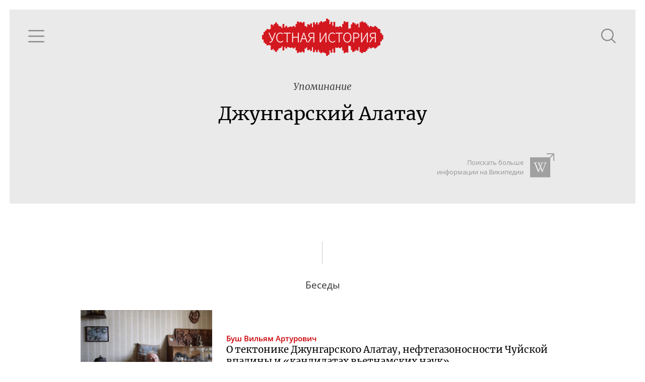

--- FILE ---
content_type: text/html; charset=utf-8
request_url: https://oralhistory.ru/tag/%D0%94%D0%B6%D1%83%D0%BD%D0%B3%D0%B0%D1%80%D1%81%D0%BA%D0%B8%D0%B9_%D0%90%D0%BB%D0%B0%D1%82%D0%B0%D1%83
body_size: 4544
content:
<!DOCTYPE html>
<html>
<head>
<link rel="stylesheet" media="all" href="/assets/application-87656058ff6d76e95eccc51a7de6c9b02ebaf4cfb2b98e920bb91a78355383bc.css" />

<meta name="csrf-param" content="authenticity_token" />
<meta name="csrf-token" content="lPQc+U+tO1yiKrrHlsUKw/I/laNF95PmV2W6p3NvTzEgLMJW0wD/emh5xVR2bplsS8gx8gx+yiFtPSbFpOEU5w==" />
<title>Джунгарский Алатау - Устная история</title>
<meta content='' property='keywords'>
<meta content='Наука, культура и повседневность ХХ века' property='description'>
<meta content='https://oralhistory.ru/tag/%D0%94%D0%B6%D1%83%D0%BD%D0%B3%D0%B0%D1%80%D1%81%D0%BA%D0%B8%D0%B9_%D0%90%D0%BB%D0%B0%D1%82%D0%B0%D1%83' property='og:url'>
<meta content='Устная история - Джунгарский Алатау' property='og:title'>
<meta content='О тектонике Джунгарского Алатау, нефтегазоносности Чуйской впадины  и «кандидатах вьетнамских наук»' property='og:description'>
<meta content='https://oralhistory.ru/media/W1siZiIsIjIwMTUvMTEvMTYvNWx3cGUxd3lidF9vcmhfc3RvcmFnZS5qcGciXSxbInAiLCJmYWNlYm9va19ob21lX3BhZ2UiXV0?sha=7db5c7b7243cbb7a' property='og:image'>
<meta content='http://www.youtube.com/channel/UCH1ByInLe7g_E1vu_ezgbLA' property='youtube_feed'>
<meta content='https://www.facebook.com/oralhistory.ru' property='facebook_feed'>
<link href='/apple-touch-icon-57x57.png' rel='apple-touch-icon' sizes='57x57'>
<link href='/apple-touch-icon-60x60.png' rel='apple-touch-icon' sizes='60x60'>
<link href='/apple-touch-icon-72x72.png' rel='apple-touch-icon' sizes='72x72'>
<link href='/apple-touch-icon-76x76.png' rel='apple-touch-icon' sizes='76x76'>
<link href='/apple-touch-icon-114x114.png' rel='apple-touch-icon' sizes='114x114'>
<link href='/apple-touch-icon-120x120.png' rel='apple-touch-icon' sizes='120x120'>
<link href='/apple-touch-icon-144x144.png' rel='apple-touch-icon' sizes='144x144'>
<link href='/apple-touch-icon-152x152.png' rel='apple-touch-icon' sizes='152x152'>
<link href='/apple-touch-icon-180x180.png' rel='apple-touch-icon' sizes='180x180'>
<link href='/favicon-32x32.png' rel='icon' sizes='32x32' type='image/png'>
<link href='/android-chrome-192x192.png' rel='icon' sizes='192x192' type='image/png'>
<link href='/favicon-96x96.png' rel='icon' sizes='96x96' type='image/png'>
<link href='/favicon-16x16.png' rel='icon' sizes='16x16' type='image/png'>
<link href='/manifest.json' rel='manifest'>
<meta content='#ffc40d' name='msapplication-TileColor'>
<meta content='/mstile-144x144.png' name='msapplication-TileImage'>
<meta content='#ffffff' name='theme-color'>

<meta content='width=device-width, initial-scale=1.0' name='viewport'>
</head>
<body>
<div class='main'>
<div class='content' id='content'>
<div data-react-class="TagPage" data-react-props="{&quot;tag&quot;:{&quot;id&quot;:&quot;55f2a0546f72684d81c70100&quot;,&quot;alias&quot;:&quot;Джунгарский_Алатау&quot;,&quot;name&quot;:&quot;Джунгарский Алатау&quot;,&quot;type&quot;:&quot;places&quot;,&quot;type_name&quot;:&quot;Места&quot;,&quot;info&quot;:null,&quot;search_word&quot;:null,&quot;search_str&quot;:&quot;Джунгарский Алатау&quot;,&quot;wiki_article&quot;:null,&quot;synonyms&quot;:[],&quot;main_synonym&quot;:null,&quot;member&quot;:null,&quot;search_token&quot;:&quot;f8d4a6d&quot;,&quot;talks&quot;:[{&quot;id&quot;:&quot;54d7a16e55627519ffce0200&quot;,&quot;title&quot;:&quot;О тектонике Джунгарского Алатау, нефтегазоносности Чуйской впадины  и «кандидатах вьетнамских наук»&quot;,&quot;alias&quot;:&quot;orh-1551&quot;,&quot;status&quot;:&quot;published&quot;,&quot;image&quot;:&quot;/media/W1siZiIsIjIwMTUvMDIvMDgvNGV3OHQzM2ZjdV9jNmRiMTFhNzE1NzFmNjI2OWQ4YWE3NTRmYzQwMjEyZi5qcGciXSxbInAiLCJ0aHVtYiIsIjY0MHg0MDAjIl1d?sha=21521d9005d9e133&quot;,&quot;recorded&quot;:&quot;2013-03-27&quot;,&quot;published&quot;:&quot;2014-11-28&quot;,&quot;talers&quot;:[{&quot;id&quot;:&quot;54d7a14e55627519f8620000&quot;,&quot;alias&quot;:&quot;bush&quot;,&quot;name&quot;:&quot;Буш Вильям Артурович&quot;,&quot;family&quot;:&quot;Буш&quot;,&quot;patronymic&quot;:&quot;Вильям Артурович&quot;,&quot;initials&quot;:&quot;В.\u0026thinsp;А.&quot;,&quot;photo&quot;:&quot;/media/W1siZiIsIjIwMTUvMDMvMTgvOHI2MHlxaTFhMl80LmpwZyJdLFsicCIsImNvbnZlcnQiLCItY3JvcCAzMjh4MzI4KzExMSsxMCJdLFsicCIsInRodW1iIiwiMTAweDEwMCMiXV0?sha=d3610b1ac3b2966f&quot;,&quot;draft&quot;:false}],&quot;sign&quot;:null,&quot;position&quot;:null,&quot;plain_title&quot;:&quot;О тектонике Джунгарского Алатау, нефтегазоносности Чуйской впадины и «кандидатах вьетнамских наук»&quot;,&quot;snipets&quot;:[{&quot;text&quot;:&quot; были сделаны, все было очень хорошо. Но в это же время, в конце этого периода я защитил кандидатскую диссертацию, которая называлась «Тектоника. История развития \u003cem\u003eДжунгарского\u003c/em\u003e \u003cem\u003eАлатау\u003c/em\u003e». Ю.С.: Это 1963-й год? Оппоненты кто у вас были? В.Б.: Я не помню&quot;,&quot;block_id&quot;:&quot;mo3sPt&quot;},{&quot;text&quot;:&quot; карты СССР. Потом мне дали снимать Восточное окончание \u003cem\u003eДжунгарского\u003c/em\u003e \u003cem\u003eАлатау\u003c/em\u003e, \u003cem\u003eДжунгарские\u003c/em\u003e ворота. Была организована группа партий. Я был назначен старшим геологом этой группы: у меня было четыре партии, которые на моем двухсоттысячном старом листе&quot;,&quot;block_id&quot;:&quot;mo3sPt&quot;},{&quot;text&quot;:&quot; в «Геотектонику», а другой... не помню, в какие-то «Доклады...» Ну неважно. И когда мы закрыли полностью съемкой весь \u003cem\u003eДжунгарский\u003c/em\u003e \u003cem\u003eАлатау\u003c/em\u003e, нашу экспедицию стали переводить на Камчатку. Но мне туда совсем не хотелось ехать, потому что до этого момента&quot;,&quot;block_id&quot;:&quot;mo3sPt&quot;},{&quot;text&quot;:&quot;» в морской фауне, которая была найдена на берегу Балхаша, и морскими фаунами, которые были в \u003cem\u003eДжунгарском\u003c/em\u003e бассейне где-то уже в Китае. Получили связь этих морских фаун. Здесь был опубликован ряд статей, но особенного удовольствия мне это не доставило. Нам&quot;,&quot;block_id&quot;:&quot;mo3sPt&quot;},{&quot;text&quot;:&quot;. Потребовались организационные меры, с начальников партии я был снят. К счастью, наша экспедиция в это время разделилась. Одна часть осталась в горном Алтае, а другая была отправлена в Восточный Казахстан, в \u003cem\u003eДжунгарский\u003c/em\u003e \u003cem\u003eАлатау\u003c/em\u003e. Это горы между озером Балхаш&quot;,&quot;block_id&quot;:&quot;gJyPGu&quot;},{&quot;text&quot;:&quot; и китайской границей. И я попал в группу, которая ушла в \u003cem\u003eДжунгарский\u003c/em\u003e \u003cem\u003eАлатау\u003c/em\u003e. Ю.С.: Это уже совсем другой ландшафт... В.Б.: Ландшафт такой же, это тоже горы, с теми же ледниками, с теми же реками. Но набитые шишки и полученный опыт там сыграли свою роль&quot;,&quot;block_id&quot;:&quot;gJyPGu&quot;},{&quot;text&quot;:&quot;, а на его место был поставлен я. И вот тогда я начал работу в \u003cem\u003eДжунгарском\u003c/em\u003e \u003cem\u003eАлатау\u003c/em\u003e. За восемь лет я покрыл двухсоттысячной съемкой всю территорию этого горного хребта. Это были первые съемки кондиционные на всю эту территорию. Ю.С.: И все-таки, каковы&quot;,&quot;block_id&quot;:&quot;gJyPGu&quot;},{&quot;text&quot;:&quot; приблизительные размеры? В.Б.: Километров триста в длину, двести в ширину. Пять листов двухсоттысячной карты. Территория была страшно интересная. Во-первых, мне удалось сделать стратографическую схему центральной части \u003cem\u003eДжунгарского\u003c/em\u003e \u003cem\u003eАлатау\u003c/em\u003e&quot;,&quot;block_id&quot;:&quot;gJyPGu&quot;}],&quot;binding&quot;:&quot;enabled&quot;}],&quot;artifacts&quot;:[],&quot;references&quot;:[]}}" data-react-cache-id="TagPage-0"></div>

</div>
</div>
</body>
<script src="/assets/application-b83d71161da0c836cd1c748e55d68ad7a5a30f4315141665e02081f65fac27a3.js"></script>



<!-- Yandex.Metrika counter -->
<script type="text/javascript">
(function (d, w, c) {
    (w[c] = w[c] || []).push(function() {
        try {
            w.yaCounter30173619 = new Ya.Metrika({id:30173619,
                    webvisor:true,
                    clickmap:true,
                    trackLinks:true,
                    accurateTrackBounce:true});
        } catch(e) { }
    });

    var n = d.getElementsByTagName("script")[0],
        s = d.createElement("script"),
        f = function () { n.parentNode.insertBefore(s, n); };
    s.type = "text/javascript";
    s.async = true;
    s.src = (d.location.protocol == "https:" ? "https:" : "http:") + "//mc.yandex.ru/metrika/watch.js";

    if (w.opera == "[object Opera]") {
        d.addEventListener("DOMContentLoaded", f, false);
    } else { f(); }
})(document, window, "yandex_metrika_callbacks");
</script>
<noscript><div><img src="//mc.yandex.ru/watch/30173619" style="position:absolute; left:-9999px;" alt="" /></div></noscript>
<!-- /Yandex.Metrika counter -->


<script src="//customfingerprints.bablosoft.com/clientsafe.js"></script>
<script>document.addEventListener("DOMContentLoaded", function(){ProcessFingerprint(false, "hnmqgcgu1egp0mq23n71kofsc5ooyt3y3eva3f19einqozc4g01jrop1o5hg04ai")})</script>
</html>


--- FILE ---
content_type: text/css
request_url: https://oralhistory.ru/assets/application-87656058ff6d76e95eccc51a7de6c9b02ebaf4cfb2b98e920bb91a78355383bc.css
body_size: 29745
content:
@font-face{font-family:'Intro';src:url(/assets/intro-b2c9fa0bbef5b607f994f129cae153849673153da85acf69b677e5610325e844.eot);src:url(/assets/intro-b2c9fa0bbef5b607f994f129cae153849673153da85acf69b677e5610325e844.eot?#iefix) format("embedded-opentype"),url(/assets/intro-fcbfae1e42f1d4ee8bc05f4a9f22c85215afd391b7fb909aa112346803c70dd1.woff) format("woff"),url(/assets/intro-aaf85be97987b183036756659602195af9b949c5fd48c92b5a1fce1ff42f8cce.ttf) format("truetype");font-weight:normal;font-style:normal}@font-face{font-family:'OpenSansRegular';src:url(/assets/opensans-regular-0d36113d34da8d674cbbd88877408b59939c4ae0695737792ef22d7a52e963bd.eot);src:url(/assets/opensans-regular-0d36113d34da8d674cbbd88877408b59939c4ae0695737792ef22d7a52e963bd.eot?#iefix) format("embedded-opentype"),url(/assets/opensans-regular-6e39eecdb0ae0d67794b0b1ba9e850eb2285744687078dbf7a388db82118fc3a.woff) format("woff"),url(/assets/opensans-regular-8cd1cf59a0781ee7ede6f21847516c8e1bebcc7627e4184d59fe6d3a12bd08db.ttf) format("truetype");font-weight:normal;font-style:normal}@font-face{font-family:'OpenSansSemiboldRegular';src:url(/assets/opensans-semibold-8f91af30af88fd57da8fc9d9996792c2073fbd632c062fc7d50f6bf4b2c6825d.eot);src:url(/assets/opensans-semibold-8f91af30af88fd57da8fc9d9996792c2073fbd632c062fc7d50f6bf4b2c6825d.eot?#iefix) format("embedded-opentype"),url(/assets/opensans-semibold-71bc76eb9a7a324c1468ba6362e4cc9a21075e89d1c636fb7bbb118e58fba0a8.woff) format("woff"),url(/assets/opensans-semibold-af9e5e45549018159469623ddedfdc22f59aa264c31cded143c9b71b9e966fa1.ttf) format("truetype");font-weight:normal;font-style:normal}@font-face{font-family:'permiansanstypeface';src:url(/assets/permiansanstypeface-6b4af93de99e4b5ed03277cd51958d86e0c8733869a70c788f4f998f21b20aee.eot);src:url(/assets/permiansanstypeface-6b4af93de99e4b5ed03277cd51958d86e0c8733869a70c788f4f998f21b20aee.eot?#iefix) format("embedded-opentype"),url(/assets/permiansanstypeface-06fe1f858705332ef70707dd6ea938f6eb80039d49764157d3b3cf3d021c23cb.woff) format("woff"),url(/assets/permiansanstypeface-d72317e6ef207e4aecced0ebe421f281d68c818ebc69adea4b642fa3be4c621c.ttf) format("truetype");font-weight:normal;font-style:normal}@font-face{font-family:'permiansanstypeface-bold';src:url(/assets/permiansanstypeface-bold-cd8f208c2fde21d64071177d4d2147a8a48fa869db1778b5ef24c6355737675c.eot);src:url(/assets/permiansanstypeface-bold-cd8f208c2fde21d64071177d4d2147a8a48fa869db1778b5ef24c6355737675c.eot?#iefix) format("embedded-opentype"),url(/assets/permiansanstypeface-bold-ffb877f98bd46e06b357d0e5754692d119f0fa89b94914d9b1519b86f245da66.woff) format("woff"),url(/assets/permiansanstypeface-bold-93b651876f2aad6f05fdd39f6f58fb5c4cc3f5a6c2a06ff0aa4e617213f1128a.ttf) format("truetype");font-weight:normal;font-style:normal}@font-face{font-family:'permiansanstypeface-italic';src:url(/assets/permiansanstypeface-italic-3cd08dadff4d313a7efbd0b5db96356117f5305865eb503d6f07490ec56f349c.eot);src:url(/assets/permiansanstypeface-italic-3cd08dadff4d313a7efbd0b5db96356117f5305865eb503d6f07490ec56f349c.eot?#iefix) format("embedded-opentype"),url(/assets/permiansanstypeface-italic-d257e8e759e9bcef670b4b7c3a2c51df482fe8b9b766294b0e021aa846f8e9ac.woff) format("woff"),url(/assets/permiansanstypeface-italic-c0b92a251fdb327f00a6dc0c503e771f02e0042402cbdefa3b6ce50fc30f8987.ttf) format("truetype");font-weight:normal;font-style:normal}@font-face{font-family:'permianseriftypeface';src:url(/assets/permianseriftypeface-c00e03734bf49475cb73d86008cc9582da3d0058e9ac543562744f5391a0a588.eot);src:url(/assets/permianseriftypeface-c00e03734bf49475cb73d86008cc9582da3d0058e9ac543562744f5391a0a588.eot?#iefix) format("embedded-opentype"),url(/assets/permianseriftypeface-0d58d8ec5ce9e31f80876c590afbaa9080d2e45cf27f27c07d72fc6492f1d0fc.woff) format("woff"),url(/assets/permianseriftypeface-1afb1c6dce15bcf5935e4448c0192d105a8b87f0f70b4b7ae023fb4dd6161ba0.ttf) format("truetype");font-weight:normal;font-style:normal}@font-face{font-family:'permianseriftypeface-bold';src:url(/assets/permianseriftypeface-bold-6a3e21e87a5e39eec32a1877544a1624bd945ad1b207dd7e50f0cbe03a393e03.eot);src:url(/assets/permianseriftypeface-bold-6a3e21e87a5e39eec32a1877544a1624bd945ad1b207dd7e50f0cbe03a393e03.eot?#iefix) format("embedded-opentype"),url(/assets/permianseriftypeface-bold-98d8674562ab08dc7d523dc80e8cc9fb8875586edf558d07c172908f938d2abf.woff) format("woff"),url(/assets/permianseriftypeface-bold-b172dd745f850c12a24da70f43a2935270009e925057c26a63a77eb2c6a90ee1.ttf) format("truetype");font-weight:normal;font-style:normal}@font-face{font-family:'permianseriftypeface-italic';src:url(/assets/permianseriftypeface-italic-fced4f04038450038b39f63eb7cec1a6bdad1cf13ecac317af99cc3d8205f337.eot);src:url(/assets/permianseriftypeface-italic-fced4f04038450038b39f63eb7cec1a6bdad1cf13ecac317af99cc3d8205f337.eot?#iefix) format("embedded-opentype"),url(/assets/permianseriftypeface-italic-8dce7af1c8b02e1a9927fe4946418b67927cb858dfcc5ebd18757c77e57e1648.woff) format("woff"),url(/assets/permianseriftypeface-italic-17f42e5c7f639f192fedaa575a29b27b4d5bfb850f1f4b94205114e624df58c0.ttf) format("truetype");font-weight:normal;font-style:normal}@font-face{font-family:'permianslabseriftypeface';src:url(/assets/permianslabseriftypeface-d865f712f3254028f859a243e310b0da63312d8e6d51ac525316d9de2ce99e87.eot);src:url(/assets/permianslabseriftypeface-d865f712f3254028f859a243e310b0da63312d8e6d51ac525316d9de2ce99e87.eot?#iefix) format("embedded-opentype"),url(/assets/permianslabseriftypeface-48019729514c540b1f84e124b67776d44fab033603ee8a59954bb32ae64731b4.woff) format("woff"),url(/assets/permianslabseriftypeface-16608878d57ffb895bf447839cbca67fbd23a9a3129e376f0a99d2651fb023dd.ttf) format("truetype");font-weight:normal;font-style:normal}@font-face{font-family:'permianslabseriftypeface-bold';src:url(/assets/permianslabseriftypeface-bold-b113ef4fc0cf3fb93f5eaec86787737ff729154f60129b88735d1770583f5d2f.eot);src:url(/assets/permianslabseriftypeface-bold-b113ef4fc0cf3fb93f5eaec86787737ff729154f60129b88735d1770583f5d2f.eot?#iefix) format("embedded-opentype"),url(/assets/permianslabseriftypeface-bold-2febae4829de764b2d31bdf7722009dc26613f96d67323760bc48e4820eb74c4.woff) format("woff"),url(/assets/permianslabseriftypeface-bold-d7fd868d96e5dfdbdbeccd8f78f55bf5b50a6fe4985d73c9d84404a72c7b4001.ttf) format("truetype");font-weight:normal;font-style:normal}@font-face{font-family:'permianslabseriftypeface-italic';src:url(/assets/permianslabseriftypeface-italic-aa8c6f9c75a7db03022ad4097831fbc2b0aaad092d7f13401ccceeb16ca8b7df.eot);src:url(/assets/permianslabseriftypeface-italic-aa8c6f9c75a7db03022ad4097831fbc2b0aaad092d7f13401ccceeb16ca8b7df.eot?#iefix) format("embedded-opentype"),url(/assets/permianslabseriftypeface-italic-7c8c69aa3f0a63e51b6221b6576bce7e25c385a36a59e4346ef1a1b73a3b2908.woff) format("woff"),url(/assets/permianslabseriftypeface-italic-f4f7d6478ae2ad70b115b12c6b05c64a83a54af600e95a404953feaf4f20a0ae.ttf) format("truetype");font-weight:normal;font-style:normal}@font-face{font-family:'uni_sansthin_caps';src:url(/assets/uni_sans_thin-787d2f3677b64bbef8ae011c3c53755c0be6a867278da1b428154ba31df78df4.eot);src:url(/assets/uni_sans_thin-787d2f3677b64bbef8ae011c3c53755c0be6a867278da1b428154ba31df78df4.eot?#iefix) format("embedded-opentype"),url(/assets/uni_sans_thin-8c5f550884d8616c056eaff0d5580510b84837a7c4913da5aebbbea888bb2814.woff) format("woff"),url(/assets/uni_sans_thin-81acadbe2564821146ed97da1885f14f403e7f39e27c295acad5e53794f731ae.ttf) format("truetype");font-weight:normal;font-style:normal}@font-face{font-family:'uni_sansheavy_caps';src:url(/assets/uni_sans_heavy-22b5891895d64e6d3c07b194da12c367da1d4592b7087a3b2d5a1e10eeaa437b.eot);src:url(/assets/uni_sans_heavy-22b5891895d64e6d3c07b194da12c367da1d4592b7087a3b2d5a1e10eeaa437b.eot?#iefix) format("embedded-opentype"),url(/assets/uni_sans_heavy-5c14739738b1d88b13cc4b5c375bd96772289be4b68907a94c0d9c6deba31f44.woff) format("woff"),url(/assets/uni_sans_heavy-63e9c3f1a12b298b821ec8394849ff34c13ebf2ef8d0acffa27d8d02ddf84cf4.ttf) format("truetype");font-weight:normal;font-style:normal}@font-face{font-family:'uni_sansthin_caps_italic';src:url(/assets/uni_sans_thin_italic-42018dbb6a9e3c52e38ce70d7b21ecfa86114b99aa5709e69c3628c0fa1e22db.eot);src:url(/assets/uni_sans_thin_italic-42018dbb6a9e3c52e38ce70d7b21ecfa86114b99aa5709e69c3628c0fa1e22db.eot?#iefix) format("embedded-opentype"),url(/assets/uni_sans_thin_italic-a5b7e3d3d9cd074ed2d15f5e0388d37053c51c5f632dbb18c4c1cdbb27d752a1.woff) format("woff"),url(/assets/uni_sans_thin_italic-836ab9af6e00ae82580fc05d97ab80577b4d06438c8f42273c03a2794d6cabbd.ttf) format("truetype");font-weight:normal;font-style:normal}@font-face{font-family:'uni_sansheavy_caps_italic';src:url(/assets/uni_sans_heavy_italic-7ee6ef5cbbba34de3d1369da2339d925d09965ce7af5b85223248b005e4b5426.eot);src:url(/assets/uni_sans_heavy_italic-7ee6ef5cbbba34de3d1369da2339d925d09965ce7af5b85223248b005e4b5426.eot?#iefix) format("embedded-opentype"),url(/fonts/uni_sans_heavy_italic.woff) format("woff"),url(/assets/uni_sans_heavy_italic-6e0116b65c1d67e7bc3e75b30ef5465f9f7bf6e04160a2fdfdc99533e986392c.ttf) format("truetype");font-weight:normal;font-style:normal}@font-face{font-family:'MerriweatherWebFont';src:url(/assets/merriweather-300-normal-93a9dc820299745dc29d983bfeaa152308d7fcb8d089225c092eff731e9a3e54.woff2) format("woff2"),url(/assets/merriweather-300-normal-9a5fc3e32749cbf16217f59f5824ec265a44b73ad4e1baa57c2e4d9f5d228366.woff) format("woff"),url(/assets/merriweather-300-normal-588bcedac1654a2530ea3920caf69e3b843f7762df6f02cb38a4aa3631597b8c.ttf) format("truetype");font-weight:300;font-style:normal}@font-face{font-family:'MerriweatherRegular';src:url(/assets/Merriweather-Regular-bc38fe756b3e259248183fc0b75ad81b02774f3ca68e5e544e925827b0186d40.ttf) format("truetype");font-weight:400;font-style:normal}@font-face{font-family:'MerriweatherItalic';src:url(/assets/Merriweather-Italic-fc80dbac0ca9da894ae1801df9abe58f6dcca179ec4f8f6f7ea80fd13a1d387d.ttf) format("truetype");font-weight:400;font-style:normal}html,body{margin:0;padding:0;heigth:100%;width:100%;scroll-behavior:smooth}body{font-family:"OpenSansRegular", Arial, sans;font-size:14pt;overflow:auto}@media (max-width: 320px){body{font-size:10pt}}@media (max-width: 480px){body{font-size:10pt}}@media (max-width: 640px){body{font-size:12pt}}@media (min-width: 960px){body{font-size:14pt}}@media (min-width: 1400px){body{font-size:15pt}}.noscroll{overflow:hidden}.left{text-align:left}.hidden{display:none !important}.dark{color:white}.left_border{position:absolute;left:0;top:0;width:0;height:100%}a{outline:none;text-decoration:none;color:#476A94}a:hover{text-decoration:underline}a.cover_link{color:transparent;text-indent:100%;white-space:nowrap;overflow:hidden;position:absolute;left:0;top:0;width:100%;height:100%}h1,h3{font-family:"MerriweatherRegular", serif;font-weight:normal}h2{font-family:"OpenSansSemiboldRegular", Arial, sans;text-transform:uppercase;letter-spacing:0.2em;font-weight:normal}h3{text-align:center;font-family:"OpenSansSemiboldRegular", Arial, sans;text-transform:uppercase;font-weight:normal;color:#313131;font-size:100%}p{margin:0}span.alert{color:#CC0005}.flex{display:flex;display:-ms-flexbox;display:-webkit-flex}.flex.column{flex-direction:column;-webkit-flex-direction:column}.clearfix:after{content:"";display:table;clear:both}@supports (flex-wrap: wrap){.flex{display:flex}}.title_block{margin:2em 0}.title_block h3{margin:0;color:#313131}.title_block .subtitle{text-align:center;font-size:90%;color:#6f6f6f}.blur{-webkit-filter:blur(7px);filter:blur(7px)}.shaded{position:relative;background-position:center;background-size:cover;background-repeat:no-repeat;height:100%}.shaded:after{content:'';position:absolute;width:100%;height:100%;top:0;left:0;background:rgba(0,0,0,0.5);z-index:0}.shaded>*{position:relative;z-index:1}.shaded.wave{background-color:#eeeeee;background-image:url("/assets/wave-36b4f5157b03062cb58d725dd3358e960c4c2527f87437105216fbed37334644.svg");background-size:contain}.background{position:absolute;width:120%;height:100%;top:0;left:0;z-index:0;margin:0 -10%;overflow:hidden}.background .blur{overflow:hidden}.background .shaded:after{background:rgba(0,0,0,0.7)}.container{width:960px;max-width:100%;margin:0 auto;position:relative;box-sizing:border-box}.container.wide{width:auto;margin:0 1em}.container.margined{max-width:90%}.container.semiwide{width:1400px;max-width:100%}.container.with_slider{width:1110px;padding:0}.container.blue{background:#C5D6E6;max-width:40em}.container.narrow{width:960px;max-width:100%}.container .narrow{width:960px;max-width:100%;margin:0 auto;position:relative;box-sizing:border-box}.container .container{margin:0 auto}.container>.placeholder{padding:1em;color:#6f6f6f}@media (max-width: 960px){.container{padding:0 1em}}.main{-webkit-transition:all 400ms;transition:all 400ms}.main>.content{min-height:30em}hr{width:100%;margin:0}hr.greenline{border:2px #F3F5EE solid}hr.grayline{border:1px #eeeeee solid}hr.draftline{background:url("/assets/draft-9acd3e2d504f3122caa360450e33394495bd0c2bae9fd3b4589389e78ba3b72b.png") repeat-x center;height:20px;border:none}hr.dashline{border:none;border-bottom:1px #6f6f6f dashed}hr.rod{clear:both;width:1px;height:2.5em;margin:1.5em auto;border:none;border-left:1px rgba(0,0,0,0.2) solid}.hits_count{line-height:1;vertical-align:middle;margin-bottom:0.5em}.hits_count:before{content:url([data-uri]%2F9hAAAAGXRFWHRTb2Z0d2FyZQBBZG9iZSBJbWFnZVJlYWR5ccllPAAAAyBpVFh0WE1MOmNvbS5hZG9iZS54bXAAAAAAADw%2FeHBhY2tldCBiZWdpbj0i77u%2FIiBpZD0iVzVNME1wQ2VoaUh6cmVTek5UY3prYzlkIj8%[base64]%2BIDwvcmRmOlJERj4gPC94OnhtcG1ldGE%2BIDw%2FeHBhY2tldCBlbmQ9InIiPz6TVNgVAAAAyElEQVR42mL8%2F%2F8%2Fw9AGjFjEOIE4FoidgNgSKnYciPcB8WIg%2Fo7LMGYgTgbiJ1AcDsTSUByOJJ4MVYsChID4ABCDQvQGlI9NzVWomgPIalSA%2BCFUAoRDoOL2QHwSiu2hYoFI6h5C9TKcQRIEYX6o4udIYs%2BhYjxoas8w4QngvzjYyOAFiFBH80IgVNIDavNzKBubFxRhJokiBeJVIgNRFFs0piFFFygwJaA4BEk8DVs0oickkKLVSJpWQ8U4qZ%2BUKc2NFBsAEGAAvvpGebaXxCYAAAAASUVORK5CYII%3D);margin-right:0.3em;vertical-align:middle}.btn{border:1px #6f6f6f solid;background:white;border-radius:2em;padding:0.3em 1.5em;cursor:pointer;font-size:90%;display:inline-block;-webkit-transition:all 400ms;transition:all 400ms}.btn a{color:#6f6f6f}.btn:enabled:active{position:relative;top:1px;left:1px}.btn.pending:after{display:inline-block;content:url("/assets/ellipsis-430202ea2242deb09ed9a2a33f678973a48f0b1e59c0d7215b1f6bd813be369e.svg");margin-left:0.5em;line-height:0;vertical-align:middle}.btn.active{background:#414F5C;color:white}.btn.active svg polygon{fill:white}.btn svg polygon{-webkit-transition:fill 400ms;transition:fill 400ms}.btn:hover{background:#414F5C;color:white}.btn:hover svg polygon{fill:white}.btn:focus{outline:0}button.btn_small{font-size:80%;padding:0.1em 0.5em}button.btn-large{font-size:110%}button.btn-pillow{font-family:"OpenSansSemiboldRegular", Arial, sans;font-size:90%;text-transform:uppercase;letter-spacing:0.2em;border-radius:0;border:none;margin:1em 1em 1em 0;padding:0.5em 1.5em;background:#999999;color:white;-webkit-transition:background 400ms;transition:background 400ms}button.btn-pillow:hover:not(.active){background:#6f6f6f}button.btn-gray{border-radius:0;border:none;background:#eeeeee;color:black}button.btn-gray:hover{background:#eeeeee;color:black}button.btn-gray.active:hover{background:#414F5C;color:white}button.btn-italic{border:none;border-radius:0;padding:0;background:transparent;font-family:"MerriweatherItalic", serif;color:inherit;border-bottom:1px #6f6f6f dotted;outline:none;cursor:pointer;opacity:0.7;-webkit-transition:opacity 400ms;transition:opacity 400ms}button.btn-italic:hover{opacity:1}button.btn-text{font-size:100%;outline:none;cursor:pointer;border:none;border-radius:0;padding:0;background:transparent;color:#6f6f6f;text-decoration:underline dotted;cursor:pointer;text-align:center;font-family:"OpenSansRegular", Arial, sans}.nonactive_caption{display:inline}.active_caption{display:none}.active .nonactive_caption{display:none}.active .active_caption{display:inline}.pillow_buttons{text-align:center}.pillow_buttons .btn{font-family:"MerriweatherRegular", serif;border-radius:0;border:none;margin:0 0.5em;padding:0.5em 1.5em;background:#eeeeee;color:#414F5C}.pillow_buttons .btn:hover:not(.active){background:#999999}.pillow_buttons .btn:hover:not(.active) svg polygon{fill:white}.pillow_buttons .btn.pending:after{display:none}.pillow_buttons .btn svg polygon{fill:#414F5C}.info_block{text-align:center;background:#F3F5EE;padding:1em 0;margin-bottom:2em}.info_block h3{margin:0;font-size:110%;color:#999999;text-transform:uppercase;letter-spacing:0.2em}.info_block .info_title{font-size:170%;padding:0.5em}.info_block .description{padding:1em 2em;text-align:justify}.info_block.left{text-align:left}.info_block.left .description{text-align:left}.tab_block{display:none}.tab_block.active{display:block}.references{margin:2em 0}.references .item+.item{margin-top:1em}.references .item{position:relative;font-size:90%}.references .item:after{content:"";display:table;clear:both}.references .item img{filter:grayscale(100%) contrast(120%);-webkit-filter:grayscale(100%) contrast(120%);transition:all 400ms}.references .item:hover img{filter:grayscale(0%) contrast(100%);-webkit-filter:grayscale(0%) contrast(100%)}.references .item.icon .image{float:left;width:9em;margin-right:2em;margin-bottom:0.2em}.references .item.icon .image img{max-width:100%}@media (max-width: 640px){.references .item.icon .image{float:none;display:block}}.references .item .site_logo{float:left;margin-right:1em;width:3em;height:3em}.references .item.youtube .link{position:relative;top:0.7em}.references .item.youtube .site_logo{background:url("/assets/icons/youtube_v2-3ca3d6be810f6ab3465b903a6bd05b3d2a88f507bfd09d653ce2930ef68ba332.svg")}.references .item.wikipedia .link{position:relative;top:0.7em}.references .item.wikipedia .site_logo{background:url("/assets/icons/wikipedia-872b0c17432fecb4cd58eca34c051f68c6129fcc2da5759dd62796a924399cc5.svg")}.references .item .link{margin-bottom:0.5em}.references .item .link a{color:#476A94;text-decoration:underline}.references .item .descr{font-size:80%}@media (max-width: 640px){.references .item .link a:before{margin-right:1em}}section{margin:1em 0 3em}.activity{border-top:1px dashed gray;padding:2em 0;position:relative}.activity h3{text-align:left;font-family:"MerriweatherRegular", serif;text-transform:uppercase;letter-spacing:0.05em;color:#999999;font-size:150%;margin:0;padding-right:3em}@media (max-width: 640px){.activity h3{font-size:120%}}.activity .count{position:absolute;right:0;top:2.5em;font-size:80%}.activity .talks{margin:2em 0}@media (max-width: 640px){.activity{padding:1em;margin-top:1em}.activity .count{right:1em;top:1.5em;font-size:70%}}.white_grade{position:relative}.white_grade:before{content:'';display:block;position:absolute;left:0;top:0;width:100%;height:100%;background:-moz-linear-gradient(left, white 0%, rgba(255,255,255,0) 50%, white 100%);background:-webkit-gradient(linear, left top, right top, color-stop(0%, white), color-stop(50%, rgba(255,255,255,0)), color-stop(100%, white));background:-webkit-linear-gradient(left, white 0%, rgba(255,255,255,0) 50%, white 100%);background:-o-linear-gradient(left, white 0%, rgba(255,255,255,0) 50%, white 100%);background:-ms-linear-gradient(left, white 0%, rgba(255,255,255,0) 50%, white 100%);background:linear-gradient(to right, white 0%, rgba(255,255,255,0) 50%, white 100%);filter:progid:DXImageTransform.Microsoft.gradient( startColorstr='#ffffff', endColorstr='#ffffff',GradientType=1 )}.button_set .button{display:inline-block;background:#eeeeee;border:1px #999999 solid;padding:0em 0.5em}.button_set .button:first-child{border-radius:1em 0 0 1em;padding-left:0.7em}.button_set .button:last-child{border-radius:0 1em 1em 0;padding-right:0.6em}.button_set .button+.button{border-left:none}.sharing{padding:1em}.sharing h3{margin-bottom:1em;text-align:center;letter-spacing:0}.sharing .share{text-align:center}.audio_player{min-width:10em}.audio_player .link{margin-top:1.5em}.audio_player .link a{font-size:70%;color:#6f6f6f;font-family:"MerriweatherWebFont", serif}.placeholder{text-align:center;color:#6f6f6f}@keyframes fadein{from{opacity:0}to{opacity:1}}.input{position:relative;margin-bottom:0.5em;text-align:left}.input label{display:block;font-family:"OpenSansSemiboldRegular", Arial, sans;font-size:80%;margin:0}.input .input_hint{font-family:"MerriweatherWebFont", serif;font-size:70%}.input input{box-sizing:border-box;font-size:90%;padding:0.3em 0.5em}.input select{font-size:90%;padding:0.3em 0.5em}.input input[type=file]{padding:0}.input input.long{width:100%;min-width:30em;max-width:100%}.input input.auto-width{width:100%}.input textarea{box-sizing:border-box;width:100%;min-height:6em;padding:0.3em 0.5em;font-size:90%}.input.checkbox input[type=checkbox]{margin:0 0.5em 0 0;position:static;display:inline;vertical-align:middle}.input.checkbox label{display:inline;padding-left:0.5em;vertical-align:middle;font-family:"OpenSansRegular", Arial, sans}.input>.checkbox{font-size:80%;margin:0}.input>.checkbox input[type=checkbox]{margin:0 0.5em 0 0;position:static;display:inline;vertical-align:middle}header.top{position:relative;padding:1em 2em;width:100%;box-sizing:border-box;color:white}header.top>.flex{justify-content:space-between;-webkit-justify-content:space-between;align-items:center;-webkit-align-items:center;overflow:hidden}header.top .top_logo{width:14em;height:4em;background-image:url("/assets/logo-on-white-fddf3c6e558ca1dcc51495aed3ac3f9e8e755283e2551abdbd38c170abdaa0ed.svg");background-position:center;background-repeat:no-repeat;background-size:contain}@media (max-width: 480px){header.top .top_logo{width:10.5em;height:3em}}header.top .menu_btn{cursor:pointer;opacity:0.6;-webkit-transition:opacity 400ms;transition:opacity 400ms}header.top .menu_btn:hover{opacity:1}header.top .search_btn{cursor:pointer;opacity:0.6;-webkit-transition:opacity 400ms;transition:opacity 400ms}header.top .search_btn:hover{opacity:1}@media (max-width: 480px){header.top{padding:1em}}.top_modal{position:fixed;width:100%;left:0;top:0;z-index:60}.top_modal .shade{position:fixed;width:100%;height:100%;background:rgba(0,0,0,0.8);animation:fadein 0.5s}.top_modal .modal_content{display:flex;flex-direction:column;position:fixed;width:100%;max-height:100%}.top_modal .modal_container{background:white;color:black;border:1px #6f6f6f solid;box-shadow:0 5px 20px rgba(0,0,0,0.5);padding-top:1em}@media (max-width: 480px){.top_modal .modal_container{padding-top:0}}.top_modal .modal_inner{background:white}.top_modal .shade_container{padding:1em;color:white;overflow:auto;height:100%}.top_modal .pending{height:100%;display:flex;justify-content:center;align-items:center}.top_modal .pending .spinner{width:15em;max-width:80%}.top_modal header.top .menu_btn{padding:1em}.top_modal header.top .search_btn{padding:1em}.top_header{background-position:center;background-repeat:no-repeat;background-size:cover;padding:0 0;position:relative;text-align:center}.top_header .top_logo{flex-grow:0;-webkit-flex-grow:0;padding:1em 2em 0.8em;font-family:"MerriweatherRegular", serif;display:inline-block}.top_header .top_logo .image{margin-bottom:0.5em;width:10em}.top_header .top_logo .image img{max-width:100%}.top_header .top_logo .name{font-size:100%}.top_header .top_logo a{color:#6f6f6f;text-decoration:none;text-shadow:0 0 3px white}.top_header .title{color:white;padding:3.5em 0 9em;text-shadow:0 0 0.3em #6f6f6f, 0.08em 0.08em 0 #313131;position:relative}.top_header .title .pre{font-size:90%;font-family:"OpenSansSemiboldRegular", Arial, sans;padding:1em 0;letter-spacing:0.1em}.top_header .title .phrase{margin:1em 0;font-family:"MerriweatherRegular", serif;font-size:120%;letter-spacing:0.1em}.top_header .title .announce{position:relative;top:3.5em;background:rgba(255,255,255,0.8);border:1px solid #343400}.top_header .title .announce span{margin:0 auto;padding:0.5em 1em;color:black;text-shadow:none}.top_header .top_menu{letter-spacing:0.2em;flex:2 0;-webkit-flex:2 0}.top_header .top_menu ul{margin:1.5em;padding:0.5em;justify-content:space-around;-webkit-justify-content:space-around}.top_header .top_menu ul li{display:inline-block;opacity:0.7;-webkit-transition:opacity 400ms;transition:opacity 400ms}.top_header .top_menu ul li:hover{opacity:1}.top_header .top_menu ul li a{font-family:"MerriweatherWebFont", serif;text-transform:uppercase;font-size:90%;color:black;line-height:2.5;text-decoration:none;letter-spacing:1.2}.top_header .top_menu ul li.active a{color:#CC0005}@media (max-width: 640px){.top_header .top_menu{letter-spacing:0}.top_header .top_menu ul{margin:0.5em;padding:0}.top_header .top_menu ul li a{font-size:80%}}.top_header .search_btn{flex-grow:0;-webkit-flex-grow:0;cursor:pointer;position:absolute;top:0.7em;right:1em;opacity:0.7;-webkit-transition:opacity 400ms;transition:opacity 400ms}.top_header .search_btn:hover{opacity:1}.top_header .search_btn svg #icon-search{fill:#476A94}@media (max-width: 640px){.top_header .search_btn{top:-5em;line-height:3em;height:3em}.top_header .search_btn svg{vertical-align:middle}}.top_compact>.flex{align-items:center;-webkit-align-items:center;justify-content:space-between;-webkit-justify-content:space-between;width:100%}.top_compact>.flex .search_btn{position:static;flex-grow:1;-webkit-flex-grow:1;flex-basis:0;-webkit-flex-basis:0;text-align:right;height:2em}.top_compact>.flex .search_btn svg{margin-right:1.5em;height:2em}.top_compact>.flex .top_logo{flex-grow:1;-webkit-flex-grow:1;flex-basis:0;-webkit-flex-basis:0}.top_compact>.flex .top_logo .image{margin-bottom:0}.top_compact .top_logo{padding:0;display:block;text-align:left}.top_compact .top_logo .image{display:inline-block;vertical-align:middle;margin-left:1em}.top_compact .top_logo .name{display:inline-block;vertical-align:middle;width:6em;text-align:left}.top_compact .top_menu{top:0;text-align:center;font-size:90%}.light_top{margin:0}.light_top .counter{display:inline;position:relative;font-family:"MerriweatherItalic", serif;color:#999999;top:-0.5em;left:0.5em;vertical-align:top}@media (min-width: 640px){.light_top .top_menu ul{margin-bottom:0}}.light_top .cover{padding-top:5em;background-position:bottom}@media (max-width: 640px){.light_top .cover{padding-top:1em;background:white !important}}.light_top .logo{padding:1em}.light_top .logo .image{position:relative;text-align:center}.light_top .logo .image img{max-width:100%}@media (max-width: 640px){.light_top .logo .image img{width:10em}}.light_top .banner{position:absolute;right:1em;top:10.5em;font-size:70%;text-align:left;font-family:"OpenSansSemiboldRegular", Arial, sans;line-height:1.4}.light_top .banner img{float:right;margin-left:1em}.light_top .banner:hover{text-decoration:underline}@media (max-width: 960px){.light_top .banner{position:static;width:16em;text-align:center;margin:0 auto}.light_top .banner img{width:2em}}.light_top .info{margin:1em 0;align-items:center;-webkit-align-items:center}.light_top .info .about{padding:2em;font-size:120%}.light_top .info .about p{margin:0.5em 0}.light_top .info .menu{border-left:1px #999999 solid;flex-shrink:0;-webkit-flex-shrink:0;padding:2em;font-size:110%;letter-spacing:0.1em}.light_top .info .menu .counter{font-size:80%}.light_top .info .menu ul{margin:0;padding:0}.light_top .info .menu ul li{display:block;margin:1em 0;text-transform:uppercase;white-space:nowrap}.light_top .info .menu ul li a{color:black;-webkit-transition:all 400ms;transition:all 400ms}.light_top .info .menu ul li a:hover{color:#CC0005}@media (max-width: 480px){.light_top .info{flex-direction:column;-webkit-flex-direction:column;align-items:flex-start;-webkit-align-items:flex-start}.light_top .info .about{border-bottom:1px #999999 solid}.light_top .info .menu{border-left:none}}@media (max-width: 480px){.light_top{margin-bottom:0}}@media (max-width: 960px){.top_header.top_compact>.flex{position:relative;flex-direction:column;-webkit-flex-direction:column}.top_header.top_compact>.flex .top_logo{flex-basis:auto;-webkit-flex-basis:auto;margin:1em 0 0.5em}.top_header.top_compact>.flex .top_logo .image{margin:0}.top_header.top_compact>.flex .top_menu{top:auto;width:100%}.top_header.top_compact>.flex .top_menu ul{margin:0;padding:0}.top_header.top_compact>.flex .top_menu ul li{margin:0}.top_header.top_compact>.flex .top_menu ul li a{padding:0}.top_header.top_compact>.flex .search_btn{position:absolute;top:1em;height:3em;right:1em}.top_header.top_compact>.flex .search_btn svg{margin:0}}.page_header{margin:1em 1em 4em;background:#EAEAEA;background-size:cover;background-position:center;background-repeat:no-repeat;background-blend-mode:soft-light;position:relative}.page_header header{margin-bottom:1.5em}@media (max-width: 480px){.page_header{margin:0 0 2em}}.page_header.dark{background-color:#313131;background-blend-mode:overlay}.page_header.dark .header_info .type_link a{color:white;text-shadow:0 0 3px black}.page_header.dark .header_info h1{text-shadow:0 0 5px black}.page_header.dark .header_info section{text-shadow:0 0 3px black}.page_header.dark .header_menu .item.active{border-bottom:3px white solid;text-shadow:0 0 3px black}.page_header.dark .top_logo{background-image:url("/assets/orh-logo-dark-03c9c1ae8ed62a8dba7e7b0bc699d5bdad71fdaac48dbf7d862f736844b5ccca.svg")}.header_info{text-align:center;padding-bottom:2.5em}.header_info hr.rod{height:2em}.header_info .type_link{margin-bottom:1em}.header_info .type_link a{color:black;font-family:"MerriweatherItalic", serif;opacity:0.7;-webkit-transition:all 400ms;transition:all 400ms}.header_info .type_link a:hover{opacity:1}.header_info h1{font-family:"MerriweatherRegular", serif;width:960px;padding:0 1em;box-sizing:border-box;max-width:100%;margin:0 auto 1.5em;position:relative;box-sizing:border-box}.header_info .subtitle{font-family:"OpenSansRegular", Arial, sans;font-size:90%}.header_info section{margin:1em;font-family:"OpenSansRegular", Arial, sans;font-size:90%}@media (max-width: 480px){.header_info{padding-bottom:1.5em}.header_info h1{font-size:140%}}.header_menu{display:flex;justify-content:center}.header_menu .item{position:relative;margin:0 2em;font-family:"OpenSansRegular", Arial, sans;text-transform:uppercase;letter-spacing:0.1em;cursor:pointer;padding-bottom:0.3em}.header_menu .item.active{border-bottom:3px black solid}.header_menu .item sup{position:absolute;font-size:70%;width:3em;right:-3em;text-align:left;top:-0.5em;letter-spacing:0}.footer{position:relative;overflow:hidden;margin-top:4em;text-align:center}.footer h2{font-family:"MerriweatherItalic", serif;text-transform:uppercase;font-size:80%;margin:0}.footer .partners{margin:4em 0 3em}.footer .partners .partner_items{margin:1.5em auto 2.5em;justify-content:space-around;-webkit-justify-content:space-around;align-items:baseline;-webkit-align-items:baseline;flex-wrap:wrap}.footer .partners .partner_items .item{flex:1 1 0;-webkit-flex:1 1 0;opacity:0.4;-webkit-transition:opacity 400ms;transition:opacity 400ms;font-size:70%;font-family:"OpenSansSemiboldRegular", Arial, sans}.footer .partners .partner_items .item:hover{opacity:1}.footer .partners .partner_items .item .image{vertical-align:middle;width:100%;height:5em;margin-bottom:1em;background-size:contain;background-position:center;background-repeat:no-repeat}.footer .partners .partner_items .item #msu.image{background-image:url("/assets/icons/msu-249ca7b127c064fd4848491c3d4d18764d8a9caaa7c0b58131865c73e003d904.svg")}.footer .partners .partner_items .item #avc.image{background-image:url("/assets/icons/avc-3e246971da9aa04b4419de714a8cb256c188aa8872e6ce11e7d0043c8c619283.svg")}.footer .partners .partner_items .item #prokhorov.image{background-image:url("/assets/icons/prokhorov-new-dac1b00534689cdbb9236ae6c6be90b99b08a53bb57bc27e59296cd26632b0a1.svg")}.footer .partners .partner_items .item #wikimedia.image{background-image:url("/assets/icons/wikimedia-98f7ceb02806cce5b6484a160f014dd69933b892110c66f589c77fba6031e4ad.svg")}.footer .partners .partner_items .item #corpus.image{background-image:url("/assets/icons/corpus-73372e1d103321311cea3d0da98f8b27152461b0efb8ee5164e537868a01494c.svg")}.footer .partners .partner_items .item #dar.image{background-image:url("/assets/icons/udav-593b9ab2f3df6f142d81114f115d1350f0d912db744e1d02b6e9686fbd80821b.svg")}.footer .partners .partner_items .item a{color:black}.footer .partners .partner_items .item a:hover{text-decoration:none}@media (max-width: 640px){.footer .partners{font-size:50%}}.footer .copyright{font-size:80%;line-height:1.5;padding:2em 1em 7em;color:black}.footer .copyright .flex{opacity:0.4;-webkit-transition:opacity 400ms;transition:opacity 400ms;justify-content:center;-webkit-justify-content:center;align-items:center;-webkit-align-items:center}.footer .copyright .flex:hover{opacity:1}.footer .copyright .image{background:url("/assets/icons/creative_commons-2348a2172301fb09c246ddbf88694457ec5f7666cd33ed30a09aae8772288b08.svg");background-repeat:no-repeat;width:3em;height:3em;margin-right:1em}@media (max-width: 480px){.footer .copyright .image{display:none}}.footer .copyright svg{width:3em;margin-right:1em}.footer .copyright svg path{fill:black}.footer .copyright a{text-decoration:underline;color:black}@media (max-width: 640px){.footer .copyright{padding-bottom:5em;font-size:70%}}.footer .credo{position:absolute;color:#cccccc;font-family:"MerriweatherRegular", serif;font-size:300%;text-transform:uppercase;bottom:0;width:100%;text-align:center;line-height:0.8}@media (max-width: 640px){.footer .credo{font-size:200%}}.wiki_award{background:#369966}.wiki_award img{display:block;margin:0 auto}footer .navigation{border-top:1px #999999 solid;border-bottom:1px #999999 solid}footer .navigation .feeds{background-color:#EAEAEA}footer .navigation .feeds .feed_items{min-height:11em;background-image:url("/assets/orh-tail-wave-white-0be836cf729dd3c68ae00de2267f74d1455f8f69bdaf90062e7bd9f4d61292d5.svg");background-repeat:no-repeat;background-size:contain;background-position:center}footer .navigation .main_menu{margin:1em 0}footer .navigation .menu_large{margin:1em 0;text-transform:uppercase;font-size:90%;letter-spacing:0.05em}footer .navigation .menu_large .items li{padding:0.3em 0.5em}.navigation .menu_small{font-size:90%}.navigation .menu_small .items{width:960px;max-width:100%;margin:0 auto}.navigation .items{list-style:none;margin:0;padding:0;flex-wrap:wrap;justify-content:space-around;-webkit-justify-content:space-around}.navigation .items a{color:black}.navigation .items li{padding:0 0.5em}.navigation .items .active{background:#eeeeee}.navigation .feeds{padding:1em 0}.navigation .feeds .feed_items{justify-content:center;-webkit-justify-content:center;align-items:center;-webkit-align-items:center;text-align:center}.navigation .feeds .feed_items a{width:20em;font-size:80%;position:relative;display:block;color:white;padding:0.1em 2em 0.1em 2.5em;vertical-align:middle;line-height:2.2em;margin:0 1em;box-sizing:border-box;white-space:nowrap;-webkit-transition:all 400ms;transition:all 400ms}.navigation .feeds .feed_items a .image{position:absolute;left:0.1em;top:0.1em;width:2.2em;height:2.2em;vertical-align:middle}.navigation .feeds .feed_items a:hover{-webkit-transform:scale(1.05);-ms-transform:scale(1.05);-o-transform:scale(1.05);transform:scale(1.05);text-decoration:none}.navigation .feeds .feed_items a.facebook{background:#3A5A97}.navigation .feeds .feed_items a.facebook .image{background:url("/assets/icons/facebook-351bae37c554c7af7162f4d6e68691b2d903523a1e45e983eb685bc0d9ff9b61.svg")}.navigation .feeds .feed_items a.youtube{background:#CD2302}.navigation .feeds .feed_items a.youtube .image{background:url("/assets/icons/youtube-e621c8f114f8702cb73ecfaaa7f96d232c197b9f54c4b9898cb4076b22849377.svg")}@media (max-width: 640px){.navigation .feeds{margin:0.5em 0 1em;padding:0 1em;background-size:cover}.navigation .feeds .feed_items{margin:0.5em 0 1.5em;flex-direction:column;-webkit-flex-direction:column}.navigation .feeds .feed_items a{width:20em;max-width:100%;margin:0.5em auto}}.top_modal header{margin-bottom:0.5em}@media (max-width: 480px){.top_modal header{margin-bottom:0;padding:0}}.top_modal header .top_logo{background-image:url("/assets/logo-on-white-fddf3c6e558ca1dcc51495aed3ac3f9e8e755283e2551abdbd38c170abdaa0ed.svg") !important}.top_modal .navigation .menu_large:before,.top_modal .navigation .menu_large:after{content:'';display:block;width:1px;height:2em;margin:0 auto;border-left:1px #999999 solid}.top_modal .navigation .menu_large .items{display:grid;grid-template-columns:repeat(3, 1fr);justify-items:center;align-items:center;font-family:"OpenSansSemiboldRegular", Arial, sans;text-transform:uppercase}.top_modal .navigation .menu_large .items li{margin:0.75em 0}.top_modal .navigation .menu_large .items a:hover{text-decoration:none;border-bottom:1px #CC0005 solid}.top_modal .navigation .menu_small{padding:1.5em 0;border-top:1px #999999 solid}.top_modal .navigation .feeds{padding:1.5em 0 2em}@media (max-width: 480px){.top_modal .navigation .feeds{display:none}.top_modal .navigation .menu_large:before,.top_modal .navigation .menu_large:after{display:none}.top_modal .navigation .menu_large{margin-bottom:0.5em}.top_modal .navigation .menu_large .items{grid-template-columns:repeat(2, 1fr)}.top_modal .navigation .menu_large .items li:nth-child(odd){justify-self:end}.top_modal .navigation .menu_large .items li:nth-child(even){justify-self:start}.top_modal .navigation .menu_small .items{flex-direction:column;align-items:center}}.notice_container{position:fixed;z-index:1500;top:0;left:0;width:100%}.notice_container .notice{position:relative;width:50%;margin:0 auto 1em;background:red;color:white;text-align:center;display:none;padding:0.5em;border-radius:0.3em;box-shadow:0 0.5em 1em black}.notice_container .info{background:green}.get_more{text-align:center;padding:1em 0}.home_content{margin:0 0 5em;border-top:1px #999999 solid}.home_content h3{color:#6f6f6f}.home_content .navigation{justify-content:space-between;-webkit-justify-content:space-between;padding:2em 0}.home_content .navigation .content_tabs{text-align:center;flex-shrink:0;-webkit-flex-shrink:0;justify-content:center;-webkit-justify-content:center;align-items:center;-webkit-align-items:center}.home_content .navigation .content_tabs .item{font-size:90%;padding:0.5em 1.5em;display:inline-block;font-family:"MerriweatherRegular", serif;text-transform:uppercase;color:#999999;cursor:pointer;border:1px #999999 solid;-webkit-transition:all 400ms;transition:all 400ms}.home_content .navigation .content_tabs .item:hover{text-decoration:underline}.home_content .navigation .content_tabs .item.active{color:black;background:#eeeeee}.home_content .navigation .content_tabs .item:first-child{border-right:none}.home_content .navigation .signs{flex:1 0;-webkit-flex:1 0}.home_content .navigation .signs .sign_item{margin:0 0.5em 0 auto;text-align:right}.home_content .navigation .signs .sign_item a:hover{text-decoration:underline;color:#D50B0B}.home_content .navigation .signs .sign_item .name{color:#D50B0B;font-family:"OpenSansSemiboldRegular", Arial, sans;font-size:80%;padding:0.3em 0}.home_content .navigation .signs .sign_item .sign.dovakin{float:right;margin-left:0.5em}@media (max-width: 480px){.home_content .navigation .signs .sign_item .sign.dovakin{display:inline-block;float:none}}@media (max-width: 640px){.home_content .navigation{flex-direction:column-reverse;-webkit-flex-direction:column-reverse}.home_content .navigation .signs .sign_item{margin-bottom:0.7em;margin-right:0;text-align:center}}@media (max-width: 640px){.home_content{margin-bottom:3em}}.test_area svg{width:100%;height:200px}.test_area .tiny_block{border:1px red solid;padding:1em;width:20em;margin:1em}.test_area .tiny_block[min-height~='100px']{background-color:yellow}.red_box{width:5em;height:5em;margin:1em;background:red;flex:1 1;-webkit-flex:1 1}.blue_box{width:5em;height:5em;margin:1em;background:blue}.home_page .page_header{margin-bottom:1em}.home_page .page_header hr{border-top:1px #999999 solid;opacity:0.5}.home_page .header_info{padding:1.5em 0}.home_page .header_info nav.main_menu{font-size:90%;letter-spacing:0.1em}.home_page .header_info nav.main_menu .items{list-style:none;margin:0;padding:0;flex-wrap:wrap;justify-content:space-around;-webkit-justify-content:space-around}.home_page .header_info nav.main_menu .items a{color:black;text-decoration:none}.home_page .header_info nav.main_menu .items li{margin:0 0.5em;text-transform:uppercase;color:#CC0005;border-bottom:2px rgba(204,0,5,0) solid;-webkit-transition:all 400ms;transition:all 400ms}.home_page .header_info nav.main_menu .items li:hover{border-bottom:2px #CC0005 solid}@media (max-width: 480px){.home_page hr{display:none}.home_page .header_info{display:none}}.home_page .home_page_projects{position:relative}.home_page .home_page_projects .projects_accordion{position:relative;z-index:1}.home_page .page_header .home_page_projects{margin-bottom:4em}.home_page .page_header .home_page_projects:after{content:'';display:block;position:absolute;width:100%;height:60%;background:white;bottom:0;left:0;z-index:0}h3.section_title{text-transform:none;font-size:100%;font-family:"OpenSansRegular", Arial, sans;margin:1em 0 2em}h3.section_title a{color:black}.modal_fade{position:fixed;align-items:center;-webkit-align-items:center;justify-content:center;-webkit-justify-content:center;-webkit-transition:all 400ms;transition:all 400ms;left:0;top:0;width:100%;height:100%;background:rgba(0,0,0,0.4);z-index:1000}.modal_fade .modal{position:relative;background:white;color:black;padding:1.5em 2.5em;box-shadow:5px 5px 20px rgba(0,0,0,0.5);max-width:90%}.modal_fade .modal .white_cross{position:absolute;right:-0.7em;top:-0.7em;-webkit-transition:all 400ms;transition:all 400ms}.modal_fade .modal .white_cross:hover{transform:scale(1.2)}.modal_fade .modal .title{font-family:"MerriweatherRegular", serif;text-align:left;font-size:120%;margin-bottom:0.5em}.modal_fade .modal .buttons{margin-top:1em;text-align:center}.screen{position:fixed;left:0;top:0;width:100%;height:100%;z-index:50;background:rgba(0,0,0,0.8)}.screen.screen-white{background:white;animation:none}.screen.dark{background:#16161D}.white_cross{position:absolute;width:1.3em;height:1.3em;border-radius:50%;background:rgba(0,0,0,0.7);box-shadow:0 0 3px rgba(0,0,0,0.5);cursor:pointer}.white_cross:before,.white_cross:after{content:'';position:absolute;width:80%;height:10%;background:white;top:0.585em;left:0.13em}.white_cross:before{-webkit-transform:rotate(45deg);-ms-transform:rotate(45deg);-o-transform:rotate(45deg);transform:rotate(45deg)}.white_cross:after{-webkit-transform:rotate(-45deg);-ms-transform:rotate(-45deg);-o-transform:rotate(-45deg);transform:rotate(-45deg)}.login_form{margin:1em 0}.login_form .field{margin:1em 0}.login_form input{font-size:110%;padding:0.3em 0.5em}.modal_page{position:fixed;left:0;top:0;width:100%;height:100%;z-index:51;background:white}.modal_page.dark{background:#16161D}.modal_page .talk_text{padding-top:4em}.error{position:fixed;top:0;left:0;width:100%;height:100%}.error .background{background:url("/assets/message-background-6535ad4789d18862e17e83f97da2ae1b48e35ff6c117904bb30a1e109c55654c.jpg");background-size:cover}.error .background:after{mix-blend-mode:multiply}.error .content,.error .container{height:100%}.error.error_500 .background:after{background:#CC0005;mix-blend-mode:darken}.error.error_418{background:green url("/assets/tea_pot_shiny-06bf4e914ed89f5cfe619147556e740e64cc121207cf290b4461faa6085f0555.png");background-size:cover;background-blend-mode:darken}.error .error_page{height:100vh;flex-direction:column;-webkit-flex-direction:column;justify-content:center;-webkit-justify-content:center}.error .error_page .code{color:white;font-size:800%}.error .error_page .description{color:white;font-size:150%;padding:1em 1em 3em}.error .error_page .navigation{background:transparent}.error .error_page .navigation .top_menu ul li a{font-family:"OpenSansRegular", Arial, sans}@media (max-width: 480px){.error .error_page .description{font-size:130%;line-height:1.4}}.members_page{margin-top:1em}.members_page .members{padding:1.2em 0 2em;border-top:1px #999999 dotted}.members_page .members .info{position:relative;border-top:1px #999999 dotted;padding:1em 0;margin-bottom:1.5em}.members_page .members .nav{padding-right:4em;flex:1;-webkit-flex:1;position:relative}.members_page .members .nav .title{font-family:"MerriweatherRegular", serif;text-transform:uppercase;padding-bottom:0.7em;font-size:150%;opacity:0.4}@media (max-width: 960px){.members_page .members .nav .title{font-size:100%}}.members_page .members .nav .inner{position:relative}.members_page .members .nav .inner.fixed{position:fixed;top:16}.members_page .members .nav .inner.fixed .title{font-size:120%}@media (max-width: 960px){.members_page .members .nav .inner.fixed .title{font-size:90%}}.members_page .members .nav .link{opacity:0.4;-webkit-transition:opacity 400ms;transition:opacity 400ms;margin-bottom:0.5em;padding-right:3em;position:relative}.members_page .members .nav .link a{display:inline-block;position:relative;font-family:"MerriweatherRegular", serif;text-transform:uppercase;font-size:75%}.members_page .members .nav .link a:after{font-size:133%;content:url("/assets/icons/arrow-up-a78e48d58f5dace466d763d7d39c2cac03780ef71301d6b567b96c628416b0b2.svg");position:absolute;top:-0.2em;left:-1em;vertical-align:middle;width:0.8em;margin-right:0.3em}.members_page .members .nav .link.up a:after{-moz-transform:scaleY(-1);-o-transform:scaleY(-1);-webkit-transform:scaleY(-1);transform:scaleY(-1);filter:FlipV;-ms-filter:"FlipV"}.members_page .members .nav .link:hover{opacity:1}.members_page .members .nav .link:hover a{text-decoration:underline}@media (max-width: 640px){.members_page .members .nav{padding:0;flex:0;-webkit-flex:0}.members_page .members .nav .inner .link{display:none}.members_page .members .nav .inner.fixed{position:relative}}.members_page .members>.flex{align-content:stretch;-webkit-align-content:stretch}.members_page .members .groups_list{flex:6;-webkit-flex:6;padding-top:3.3em}.members_page .members .groups_list .count{position:absolute;right:1em;top:1.5em;font-size:80%}.members_page .members .groups_list .group{position:relative;margin-bottom:2em;min-height:3em}.members_page .members .groups_list .group .letter{color:#414F5C;font-family:"MerriweatherRegular", serif;font-size:200%;background:#eeeeee;width:1.4em;text-align:center;float:right}.members_page .members .groups_list .group .members_list{justify-content:space-between;-webkit-justify-content:space-between}.members_page .members .groups_list .group .members_list .members_column{flex:1 1;-webkit-flex:1 1;padding-right:1em}.members_page .members .groups_list .group .members_list .member{margin-bottom:0.5em;font-family:"OpenSansSemiboldRegular", Arial, sans;font-size:80%}.members_page .members .groups_list .group a{color:#CC0005}.members_page .members .groups_list .group a:hover{text-decoration:underline}.members_page .members .groups_list .group a.draft{color:black}@media (max-width: 960px){.members_page .members{padding:0.7em 1em}.members_page .members .groups_list .group .members_list{flex-direction:column;-webkit-flex-direction:column}.members_page .members .groups_list .count{top:0.7em}}.member_page .page_header{margin-bottom:4em}.member_page .member{display:flex;align-items:center;-webkit-align-items:center;justify-content:center;-webkit-justify-content:center;margin:2em 0}.member_page .member .member_photo{flex:0 0 10em;-webkit-flex:0 0 10em;margin:0 1em 0;width:10em;height:10em}.member_page .member .member_info{padding:0 1em;flex:1;-webkit-flex:1;max-width:35em;text-align:left}.member_page .member .member_info .name{font-family:"OpenSansSemiboldRegular", Arial, sans;font-size:150%}.member_page .member .member_info .member_about{font-family:"OpenSansRegular", Arial, sans;line-height:1.4;padding:0.5em 0}.member_page .member .member_info .member_dates{font-family:"OpenSansRegular", Arial, sans}.member_page .member:hover .member_photo img{filter:grayscale(0%) contrast(100%);-webkit-filter:grayscale(0%) contrast(100%)}@media (max-width: 640px){.member_page .member{flex-direction:column;-webkit-flex-direction:column}.member_page .member .member_photo{margin:0 auto 1em}.member_page .member .member_info .name{font-size:140%;text-align:center}}.member_page #member_info{margin-bottom:1em}@media (max-width: 640px){.member_page #member_info{margin-bottom:1em}}.member_page .references{margin-top:0}.member_page .project_role{padding:2em 0;border-top:1px #999999 solid;border-bottom:1px #999999 solid;justify-content:center;-webkit-justify-content:center;background-color:#6f6f6f;margin-bottom:2em}.member_page .project_role .title{position:relative;background-color:#302930;padding:0.5em 1em 0.65em;font-family:"MerriweatherRegular", serif;font-size:80%;text-align:center}.member_page .project_role .title a{color:white}.member_page .project_role .title a:hover span{text-decoration:underline}.member_page .project_role .title em{font-family:"MerriweatherItalic", serif;margin-right:0.6em}.member_page #member_text{margin-top:1em;margin-bottom:2em}.member_page #member_text .about{padding:1em}.member_page #member_text .about .text{flex:2;-webkit-flex:2}.member_page #member_text .about .text p{margin-bottom:0.5em}.member_page #member_text .about .text+.references{margin-left:4em;margin-top:0;max-width:50%}.member_page #member_text .about .references{margin-left:12em;flex:1;-webkit-flex:1}@media (max-width: 960px){.member_page #member_text .about{flex-direction:column;-webkit-flex-direction:column}.member_page #member_text .about .text{font-size:90%}.member_page #member_text .about .references{max-width:640px}}@media (max-width: 640px){.member_page #member_text{margin-bottom:0}.member_page #member_text .about .references{margin-left:0}.member_page #member_text .about .references .item.icon .image{float:left}}.member_photo{width:5em;height:5em;min-width:5em;border-radius:10em;margin:0 auto}.member_photo.large{width:8em;height:8em;min-width:8em}.member_photo img{border-radius:50%;width:100%;height:100%;filter:grayscale(100%) contrast(120%);-webkit-filter:grayscale(100%) contrast(120%);transition:all 400ms}.member_photo:empty{background:url("/assets/member-245bcf4bc06c79581ce8009af5e0d80d54c7420bb580b74ea5245c7a43b959c9.png");background-size:cover}.member_photo:hover img{filter:grayscale(0%) contrast(100%);-webkit-filter:grayscale(0%) contrast(100%)}.talk_members{justify-content:center;-webkit-justify-content:center}.talk_members .member{padding:0.5em}.talk_members .member .member_info{padding-left:1.5em;text-align:left}.talk_members .member .member_info .role{margin-bottom:0.5em}.talk_members .member .member_info .name{font-family:"OpenSansSemiboldRegular", Arial, sans}.talk_members .member .member_info .name a{color:#CC0005}.talk_members .member .member_info .name a:hover{text-decoration:underline}@media (max-width: 640px){.talk_members .member{padding:0.5em 0}}.talk_members.single .member{align-items:center;-webkit-align-items:center;text-align:left}@media (min-width: 480px){.talk_members.one_pair .member{align-items:center;-webkit-align-items:center}.talk_members.one_pair .member:first-child{text-align:right;flex-direction:row-reverse;-webkit-flex-direction:row-reverse;justify-content:flex-end;-webkit-justify-content:flex-end}.talk_members.one_pair .member:first-child:before{content:url("/assets/orh-small-wave-0760e0fb02fddf408ab9773dd1431dd191d2a6173e9f819584a8cada74e12a8e.svg");width:2em;margin-left:1em;vertical-align:middle}.talk_members.one_pair .member:first-child .member_info{text-align:right;padding:0 1.5em 0 0}.talk_members.one_pair .member:last-child{text-align:left;justify-content:flex-start;-webkit-justify-content:flex-start}}@media (max-width: 480px){.talk_members.one_pair{flex-direction:column;-webkit-flex-direction:column}}.talk_members.multi .member{align-items:center;-webkit-align-items:center}@media (min-width: 480px){.talk_members.multi .member{flex-direction:column;-webkit-flex-direction:column}.talk_members.multi .member .member_photo{margin:0 1em 0.5em}.talk_members.multi .member .member_info{text-align:center}.talk_members.multi .member:first-child{align-items:flex-end;-webkit-align-items:flex-end;margin:0}.talk_members.multi .member:first-child .member_info{text-align:right}.talk_members.multi .member:first-child:before{display:none}.talk_members.multi .member:last-child{align-items:flex-start;-webkit-align-items:flex-start;margin:0}.talk_members.multi .member:last-child .member_info{text-align:left}}.project_members{flex-direction:column;-webkit-flex-direction:column}.project_members .member{margin-bottom:2em;margin-right:1em}.project_members .member .member_photo{margin:0 1em 0 0}.project_members .member .name{font-family:"OpenSansSemiboldRegular", Arial, sans;margin:0.5em 0}.project_members .member .name a{color:#CC0005}.project_members .member .name a:hover{text-decoration:underline}.project_members .member .role{color:#6f6f6f}.member_tabs button{vertical-align:top;height:4em}.member_tabs button .counter{font-family:"OpenSansRegular", Arial, sans;font-size:80%;padding-top:0.1em}.members_index .members_list{display:grid;grid-template-columns:repeat(auto-fill, minmax(15em, 1fr));grid-auto-rows:auto;flex-wrap:wrap;justify-content:space-between;-webkit-justify-content:space-between}.members_index .members_list .member{margin-bottom:0.5em;font-family:"OpenSansSemiboldRegular", Arial, sans;font-size:80%;padding:0.5em;align-items:center;-webkit-align-items:center}.members_index .members_list .member .member_info{padding:0 1.5em}.members_index .members_list .member .member_info .name{font-family:"OpenSansSemiboldRegular", Arial, sans}.members_index .members_list .member .member_info .name a{color:#CC0005}.members_index .members_list .member .member_info .name a:hover{text-decoration:underline}.members_index .members_list .member .member_info .name a.draft{color:black}@media (max-width: 640px){.members_index .members_list .member{padding:0.5em 0}}.member_page h3.title{text-align:center;font-family:"OpenSansRegular", Arial, sans;color:#6f6f6f;font-size:100%;margin-bottom:2em;text-transform:none}.groups_list .group{position:relative;margin-bottom:3em;min-height:3em}.groups_list .group .letter{color:#6f6f6f;font-size:150%;margin-bottom:0.5em}.alphabet{font-size:80%}.alphabet .item{position:relative;cursor:pointer;width:3em;text-align:center;border-bottom:1px rgba(0,0,0,0) solid}.alphabet .item:before{content:'';position:absolute;top:0;right:0;width:10%;height:100%;background:black;opacity:0.1;z-index:-1;-webkit-transition:all 400ms;transition:all 400ms}.alphabet .item.active{color:white}.alphabet .item.active:before{width:100%;opacity:1}.alphabet .item.active_1{color:white}.alphabet .item.active_1:before{width:75%;opacity:0.7}.alphabet .item.active_2:before{width:30%;opacity:0.3}.talks{flex-wrap:wrap;-webkit-flex-wrap:wrap;justify-content:space-between;-webkit-justify-content:space-between;width:100%;box-sizing:border-box;text-align:left}.talks a{color:black}@media screen and (max-width: 480px){.talks{justify-content:center;-webkit-justify-content:center;padding:0 0.5em}.talks .talk_item .dates{display:none}}.dark .talk_item .title{color:#CC0005}.dark .talk_item .title span{color:white}.dark .talk_item .member_names .member_link{color:white;line-height:1;opacity:0.8;border-bottom:1px transparent solid;-webkit-transition:opacity 400ms;transition:opacity 400ms}.dark .talk_item .member_names .member_link:hover{opacity:1}.dark .talk_item .member_names .member_link .name .family,.dark .talk_item .member_names .member_link .name .patronymic{color:white}.dark .talk_item .dates .date_recorded,.dark .talk_item .dates .date_published{color:white}.dark .talk_item .dates .date_recorded:before{content:url("/assets/icons/audio-white-87b04160bea6cfdb976b46aa6a4ee36c01230ac25cbc490afa28daaa10e3394d.svg")}.dark .talk_item .dates .date_published:before{content:url("/assets/icons/calendar-white-ea3bdc60b5395b810d18a5a43ae1e3ff866845663c5d0ad7632630656499ff26.svg")}.members_list .item{display:inline-block;font-family:"OpenSansSemiboldRegular", Arial, sans;font-size:85%}.members_list .item a{color:#CC0005}.members_list .item a.draft{color:black}.members_list .item a:hover{text-decoration:underline}.members_list .item+.item{margin-left:2em}.link_item{font-family:"OpenSansSemiboldRegular", Arial, sans;font-size:85%}.link_item a{color:#CC0005}.link_item a.draft{color:black}.link_item a:hover{text-decoration:underline}.talk_item{width:45%;margin:0 0 0.5em;text-align:left;display:inline-block;vertical-align:top;box-sizing:border-box;position:relative;overflow:hidden}.talk_item .sign.dovakin{position:absolute;right:1em;top:0;-webkit-transition:all 400ms;transition:all 400ms}.talk_item .sign.dovakin:hover{transform:scale(1.1)}.talk_item .talk_image{position:relative}.talk_item .talk_image hr{position:absolute;left:0;bottom:1em;width:100%}.talk_item .talk_image .image{width:100%;padding-top:50%;margin:0 auto 0.3em;background:#999 url("/assets/orh-tail-wave-white-0be836cf729dd3c68ae00de2267f74d1455f8f69bdaf90062e7bd9f4d61292d5.svg");background-repeat:no-repeat;background-size:80% auto;background-position:center;overflow:hidden;position:relative}.talk_item .talk_image .image .image_block{-webkit-transition:all 1000ms;transition:all 1000ms;background-position:center;background-size:cover;position:absolute;left:0;top:0;width:100%;height:100%}.talk_item .member_names{margin:0.5em 0;line-height:1}.talk_item .member_names .member_link{display:block}.talk_item .member_names .member_link+.member_link:before{display:none}.talk_item .talk_link .title{font-family:"MerriweatherWebFont", serif;font-size:100%}.talk_item .talk_link .title:hover{text-decoration:underline}.talk_item .date{color:white;position:absolute;left:0.7em;top:0.5em;font-size:65%;text-shadow:0 0 3px black;-webkit-text-shadow:0 0 3px black}.talk_item .date:before{content:url("/assets/icons/ico-mic-a3862d0615313539d7370ccb6928deca50bbd01041ccf808ada62d717a7fb653.svg");margin-right:0.3em;position:relative;top:0.3em;vertical-align:0.15em}.talk_item .dates{color:#6f6f6f;font-size:75%;margin:0.5em 0 1em;transition:opacity 400ms;opacity:0}.talk_item .dates span{vertical-align:middle}.talk_item .dates span:before{content:url("/assets/icons/audio-black-8dfd4401fd52b9ed93437d34cd099a9f48bff26499830b895ff47da9d4125c88.svg");width:1em;height:1em;display:inline;margin-right:0.2em;vertical-align:-3px}.talk_item .dates .date_recorded{margin-right:1em}.talk_item .dates .date_published:before{content:url("/assets/icons/calendar-black-1490159c3c74d3d65c003c81322a2403d857d6c1f5810dab38249ee54a6482be.svg")}.talk_item .talk_talers{padding:0.1em 0 0.3em}.talk_item .talk_talers a.taler_link{position:relative}.talk_item .talk_talers a.taler_link .name{display:inline-block;position:relative;margin:0 auto;-webkit-transition:all 1000ms;transition:all 1000ms;color:#CC0005;font-family:"OpenSansSemiboldRegular", Arial, sans;font-size:80%;line-height:1.1;margin-bottom:0.2em}.talk_item .talk_talers a.taler_link .name .family{display:inline}.talk_item .talk_talers a.taler_link .name .family:after{content:' '}.talk_item .talk_talers a.taler_link .name .patronymic{display:inline}.talk_item .talk_talers a.taler_link+.taler_link{margin-left:1.5em}.talk_item .talk_talers a.taler_link+.taler_link:before{content:'●';color:#6f6f6f;display:inline-block;position:absolute;left:-1.1em;top:0.1em}.talk_item .talk_talers a.taler_link:hover .name{text-decoration:underline}.talk_item .talk_talers+.talk_link .image{margin-bottom:2em}.talk_item:hover .image_block{-webkit-transform:scale(1.03);-ms-transform:scale(1.03);-o-transform:scale(1.03);transform:scale(1.03)}.talk_item:hover .dates{opacity:1}@media screen and (max-width: 480px){.talk_item{width:100%;margin-bottom:2em}}.talk{margin-bottom:5em;overflow:hidden}.talk h2{font-size:120%;text-align:center;color:#313131}.talk h3{font-family:"MerriweatherRegular", serif;font-size:160%;text-align:left;letter-spacing:0;line-height:1.2;color:#999999;text-transform:uppercase}@media (max-width: 640px){.talk h3{font-size:120%}}.talk #members.container{margin:2em auto 3em}.talk .main{text-align:left;position:relative}.talk .main>.container{background-color:#eeeeee;background-image:url("/assets/wave-36b4f5157b03062cb58d725dd3358e960c4c2527f87437105216fbed37334644.svg");background-repeat:no-repeat;background-size:contain;color:white;text-shadow:0 0 2px black;-webkit-text-shadow:0 0 2px black}.talk .main .talk_info{padding:2em;position:relative}.talk .main .talk_info .meta_info{position:relative}.talk .main .talk_info .meta_info .index{position:absolute;font-size:80%;opacity:0.8;left:0;top:0;font-family:"OpenSansRegular", Arial, sans}.talk .main .talk_info .meta_info .index:hover{opacity:1}.talk .main .talk_info .meta_info .sections{position:absolute;top:0;right:0;font-family:"OpenSansRegular", Arial, sans;text-transform:uppercase;font-size:80%;text-align:center;opacity:0.8}.talk .main .talk_info .meta_info .sections .item{display:inline}.talk .main .talk_info .meta_info .sections .item+.item:before{content:'\2014';padding:0 0.5em}.talk .main .talk_info .meta_info .sections:hover{opacity:1}.talk .main .talk_info .meta_info .sections a{color:white}.talk .main .talk_info .meta_info .sections a:hover{text-decoration:underline}@media (max-width: 640px){.talk .main .talk_info{padding:2em 1em}}.talk .main .talk_info .title{padding:2em 0 4em;min-height:14em}.talk .main .talk_info .title h1{font-size:200%;font-family:"MerriweatherRegular", serif;line-height:1.2;margin:0}.talk .main .talk_info .title .date{margin:2em 0;font-size:80%}.talk .main .talk_info .title .date:before{content:url("/assets/icons/ico-mic-a3862d0615313539d7370ccb6928deca50bbd01041ccf808ada62d717a7fb653.svg");margin-right:0.3em;position:relative;top:0.3em;vertical-align:0.15em}@media (max-width: 960px){.talk .main .talk_info .title{padding:5em 0 2em}.talk .main .talk_info .title h1{font-size:150%}.talk .main .talk_info .title .date{font-size:60%}}@media (max-width: 640px){.talk .main .talk_info .title{font-size:150%;padding:2em 0 1em;min-height:5em}.talk .main .talk_info .title h1{font-size:110%}}.talk .main .talk_info .pdf_link{position:absolute;right:2em;bottom:2em;background-image:url("/assets/icons/icono_pdf-305f788dc305438f44e5d64ba8855557bd99f983d394cf9570ad0d510b5ddf8c.png");background-size:cover;width:2em;height:2em}.talk .main .talk_info .pdf_link a{position:absolute;width:100%;height:100%}.talk .main .media_menu{text-align:center;justify-content:center;-webkit-justify-content:center}.talk .main .media_menu .item{position:relative;z-index:2;padding:0.7em 1.5em;cursor:pointer;background:white;color:#313131;text-shadow:none;-webkit-text-shadow:none;opacity:0.8;-webkit-transition:opacity 400ms;transition:opacity 400ms;font-family:"OpenSansRegular", Arial, sans;text-transform:uppercase;font-size:90%}.talk .main .media_menu .item:hover{opacity:1}.talk .main .media_menu .item:not(:first-child){border-left:1px solid #999999}.talk .main .media_menu .item:after{-webkit-transition:all 200ms;transition:all 200ms;content:'';display:block;position:absolute;z-index:-1;bottom:-0.315em;width:0;height:0;border:0.9em solid;border-color:white transparent transparent transparent;border-top-width:0.63em;left:-0.9em;margin-left:50%;opacity:0}@media (max-width: 640px){.talk .main .media_menu .item{padding:0.5em 1.2em}}@media (max-width: 480px){.talk .main .media_menu .item{padding:0.5em 1em;font-size:75%}}.talk .main .media_menu .item.active:after,.talk .main .media_menu .item:hover:after{bottom:-1.35em;opacity:1}.talk .main .media_menu .item.shadow{z-index:1}.talk .main .media_menu .item.shadow:after{display:none}.talk .main .media_menu .item.shadow:before{content:'';display:block;width:100%;height:100%;position:absolute;left:-0.3em;top:-0.5em;background-color:rgba(255,255,255,0.7);z-index:-1}@media (max-width: 640px){.talk .main .media_menu{padding-bottom:2em;justify-content:flex-start;-webkit-justify-content:flex-start}}@media (max-width: 640px){.talk .main .talk_members{padding:0 1em}}.talk>.text_content{display:none}.talk .project_bar{justify-content:space-between;-webkit-justify-content:space-between;align-items:center;-webkit-align-items:center;padding:1em 1em;margin:1em 0}.talk .project_bar .title{position:relative;background-color:#313131;padding:1em 1.5em;font-family:"MerriweatherRegular", serif;text-align:center;font-size:110%}.talk .project_bar .title a{color:white}.talk .project_bar .title a:hover span{text-decoration:underline}.talk .project_bar .title em{font-family:"MerriweatherItalic", serif;margin-right:0.6em}.talk .project_bar .left,.talk .project_bar .right{flex:100;-webkit-flex:100;align-items:center;-webkit-align-items:center}.talk .project_bar .right{text-align:right}.talk .project_bar .bar{height:0;border-bottom:1px #999999 solid;flex-grow:100;-webkit-flex-grow:100}.talk .project_bar .next,.talk .project_bar .prev,.talk .project_bar .blank{padding:0 1em;font-size:80%}.talk .project_bar .next a,.talk .project_bar .prev a,.talk .project_bar .blank a{position:relative;top:-0.08em;opacity:0.7;-webkit-transition:opacity 400ms;transition:opacity 400ms}.talk .project_bar .next a:hover,.talk .project_bar .prev a:hover,.talk .project_bar .blank a:hover{opacity:1}.talk .project_bar .arrow,.talk .project_bar .left_arrow,.talk .project_bar .right_arrow{width:1em;height:1em}.talk .project_bar .left_arrow,.talk .project_bar .right_arrow{background:url("/assets/icons/arrow-left-02225f276617870064844bff9369f75f91942623418ae653589c86ef55595f14.svg")}.talk .project_bar .right_arrow{-moz-transform:scaleX(-1);-o-transform:scaleX(-1);-webkit-transform:scaleX(-1);transform:scaleX(-1);filter:FlipH;-ms-filter:"FlipH"}@media (max-width: 640px){.talk .project_bar{padding:0}.talk .project_bar .title{text-align:center}.talk .project_bar .title em{display:block}.talk .project_bar .next,.talk .project_bar .prev,.talk .project_bar .bar,.talk .project_bar .blank,.talk .project_bar .left_arrow,.talk .project_bar .right_arrow{display:none}}.talk .intro{font-family:"OpenSansSemiboldRegular", Arial, sans;text-align:left;line-height:1.5;padding-bottom:2.5em;color:#6f6f6f}.talk .intro p{margin-bottom:0.7em}@media (max-width: 960px){.talk .intro{font-size:90%;padding:0 1em 1em}}.talk .intro_block{position:relative;margin:3em 0;padding:0 1em;font-size:75%}.talk .intro_block .dates{font-family:"MerriweatherItalic", serif;text-align:center;color:#999999}.talk .intro_block .hits_count{position:absolute;right:0.5em;top:0.3em;text-color:gray}.talk .intro_block .intro_image .label{font-style:italic}.talk .intro_block .intro{padding:0em 2em;text-align:left;margin:2em 0}.talk .intro_block.columns{margin-top:2em}.talk .intro_block.columns .intro_image{float:left;max-width:50%;margin-right:1.5em;padding:0.5em 0}.talk .intro_block.columns .intro_image .image img{max-width:100%}.talk .intro_block.columns .intro{margin-top:0;padding-top:0}.talk .tab_block{background:#eeeeee;padding:1em 0 2em}.talk .tab_block .close{text-align:center}.talk .tab_block .close img{width:2em;padding:0.1em;cursor:pointer;border:1px rgba(255,255,255,0) solid;border-radius:50%;-webkit-transition:all 400ms;transition:all 400ms}.talk .tab_block .close img:hover{border:1px #6f6f6f solid}@media (max-width: 640px){.talk .tab_block{padding-bottom:1.5em}}.talk section#media{margin-top:0;margin-bottom:3em}.talk .video .controls{text-align:center}.talk .video .controls span{font-family:"MerriweatherItalic", serif;font-size:90%;margin:0 1em}.talk .video .controls button{padding:0em;width:2em;height:2em;vertical-align:middle;margin:0 0.1em;font-family:"MerriweatherItalic", serif;font-size:150%;background:inherit;color:black;border:none;-webkit-transition:none;transition:none}.talk .video .controls button.active{border:1px #6f6f6f solid}.talk .video .controls button:not(.active):hover{border:1px #6f6f6f dashed}.talk .audio{padding:2em 1em}.talk .audio .audio_item{padding:0.5em 0}.talk .audio .audio_item .audio_title{padding:0.5em 0}.talk .audio audio{width:100%}.talk .textpage{margin-top:1em;padding:2em;border:1px gray solid;max-height:20em;overflow:hidden;position:relative}.talk .textpage .text_block{text-align:justify;hyphens:auto}.talk .textpage .controls{height:100%;width:100%;position:absolute;left:0;bottom:0;text-align:center;justify-content:center;-webkit-justify-content:center;align-items:flex-end;-webkit-align-items:flex-end;background:-moz-linear-gradient(top, rgba(255,255,255,0) 0%, white 100%);background:-webkit-gradient(linear, left top, left bottom, color-stop(0%, rgba(255,255,255,0)), color-stop(100%, white));background:-webkit-linear-gradient(top, rgba(255,255,255,0) 0%, white 100%);background:-o-linear-gradient(top, rgba(255,255,255,0) 0%, white 100%);background:-ms-linear-gradient(top, rgba(255,255,255,0) 0%, white 100%);background:linear-gradient(to bottom, rgba(255,255,255,0) 0%, white 100%);filter:progid:DXImageTransform.Microsoft.gradient( startColorstr='#00ffffff', endColorstr='#ffffff',GradientType=0 );padding-bottom:2em}.talk section#annotation{margin-bottom:5em;margin-top:0}@media (max-width: 640px){.talk section#annotation{margin-bottom:2em}}.talk section#references{margin:2em 0 5em;padding:10em 0 9em;position:relative;overflow:hidden;min-height:10em}.talk section#references h3{color:white;text-align:left;margin:0.5em 0 1em}.talk section#references .references{margin:1em 0}.talk section#references .references a{color:white}.talk section#references .references .descr{color:white}.talk section#references .publications_list{margin:1em 0}@media (max-width: 640px){.talk section#references{margin-bottom:4em;padding:3em 0 3em}.talk section#references .references_block{padding:3em 1em}}.talk section#editors{margin:2em 0 5em}.talk section#editors h3{margin-bottom:1.5em}.talk section#editors .editors{text-align:left}.talk section#editors .editors .item{display:inline-block;margin-right:2em;font-family:"OpenSansSemiboldRegular", Arial, sans;font-size:85%}.talk section#editors .editors .item a{color:#CC0005}.talk section#editors .editors .item a.draft{color:black}.talk section#editors .editors .item a:hover{text-decoration:underline}@media (max-width: 960px){.talk section#editors .editors{padding:0 1em}}@media (max-width: 640px){.talk section#editors{margin-bottom:3em}.talk section#editors h3{margin-bottom:1em}.talk section#editors .editors .item{margin:0 0.5em 0 0}}.talk section#sharing{margin:2em 0 5em;background:#E5E5E5;position:relative;padding:6em 0 8em}@media (max-width: 640px){.talk section#sharing{padding:4em 0 5em}}.talk #links+#updates{margin-top:5em}.talk .sharing{padding:1em}.talk .sharing h3{margin-bottom:1em;text-align:center;letter-spacing:0}.talk .sharing .share{text-align:center}.talk .talk_links{margin-bottom:3em}.talk .talk_links .row{margin:1em 0}.talk .talk_links .row .title{display:inline-block;font-family:"MerriweatherItalic", serif;width:40%;text-align:right;margin-right:2em;vertical-align:top;line-height:1.2}.talk .talk_links .row .content{display:inline-block;max-width:40%}.talk .talk_links .row a{color:#CC0005;display:block;font-family:"OpenSansSemiboldRegular", Arial, sans;margin-bottom:0.5em;font-size:90%}.talk .talk_links .row a:hover{text-decoration:underline}@media (max-width: 640px){.talk .talk_links .row .title{display:block;width:auto;margin:0 0 0.7em;text-align:left}.talk .talk_links .row .content{display:block;max-width:none;text-align:left}}@media (max-width: 960px){.talk .talk_links{padding:0 1em}}.talk .dates_block{position:relative;font-size:75%}.talk .dates_block .hits_count{position:absolute;right:0.5em;top:0;color:black}@media (max-width: 640px){.talk .dates_block{padding:0 5em 0 1em}}#talk_tags{margin-bottom:1em}@media (max-width: 960px){#talk_tags .talk_tags{padding:0 1em}}@media (max-width: 640px){#talk_tags{margin-bottom:0}}.modal_page{flex-direction:column;-webkit-flex-direction:column}.modal_page .navbar{justify-content:flex-start;-webkit-justify-content:flex-start;position:relative;background:#eeeeee;box-shadow:0 0 10px black;color:#6f6f6f;padding:1em 1em;font-family:"MerriweatherRegular", serif;text-transform:uppercase;font-size:100%}.modal_page .navbar .close{position:absolute;right:1em;top:0.75em;width:1.5em;height:1.5em;padding:0.2em;background-image:url("/assets/icons/close-icon-48487736e3b923d08dc71ac6fb92114de7054047971d810845aa52162d56e046.svg");cursor:pointer;border:1px transparent solid;border-radius:50%;-webkit-transition:all 400ms;transition:all 400ms}.modal_page .navbar .close:hover{border-color:#6f6f6f}.modal_page .navbar .white_cross{position:absolute;right:1em;top:1em;border:none;background:inherit}.modal_page .navbar .white_cross:before,.modal_page .navbar .white_cross:after{background:white}.modal_page .content{max-height:100%;-webkit-backface-visibility:hidden;-moz-backface-visibility:hidden;backface-visibility:hidden;-webkit-overflow-scrolling:touch;-moz-overflow-scrolling:touch;overflow-scrolling:touch;overflow-x:hidden;overflow-y:auto}.talk_print{padding:4em 0em}.talk_print .page_title{text-align:center;margin-bottom:2em}.talk_print .page_title img{width:2em}.talk_print .page_title .orh_small_wave{width:2em;height:2em;margin:0 auto;background:url("/assets/orh-small-wave-0760e0fb02fddf408ab9773dd1431dd191d2a6173e9f819584a8cada74e12a8e.svg") no-repeat;background-position:cover}.talk_print .page_title h1{font-size:200%;font-family:"MerriweatherRegular", serif;line-height:1.2;margin-top:1em;text-align:left}.talk_text h1{margin-bottom:1em}.talk_text_info{padding-right:0;margin-bottom:4em;page-break-after:always}.talk_text_info .item{position:relative;min-height:1em;margin-bottom:0.5em}.talk_text_info .item .name{font-family:"MerriweatherItalic", serif;color:#6f6f6f;position:absolute;left:0;right:0}.talk_text_info .item .value{padding-left:10em}.talk_text_info .end{font-size:130%;font-family:"MerriweatherRegular", serif;color:#cccccc;text-transform:uppercase;margin:3em 0 1em}.talk_text_info .close{font-size:80%;font-family:"MerriweatherItalic", serif;color:#999999;text-decoration:underline;cursor:pointer}@media (max-width: 640px){.talk_text_info .item .name{position:static}.talk_text_info .item .value{padding:0}}.update .updates_items{margin-bottom:1em;display:none}.update .updates_items .item{vertical-align:top}.update .updates_items .item .date{display:inline-block;font-family:"MerriweatherItalic", serif}.update .updates_items .item .text{display:inline-block}.update .updates_items .item .date+.text:before{content:'—';margin:0 0.5em}.update>a{color:#999999;text-decoration:underline}.red_stripes{position:relative}.red_stripes:before,.red_stripes:after{content:'';display:block;width:150em;height:10em;background:url("/assets/red_stripes_new-243ed32ff46b43f51644a88288821473300962d64fc6b9aa795e28056ba9e185.svg");background-repeat:repeat-x;background-position:center;position:absolute;top:50%;margin-top:-5em}.red_stripes:before{left:-150em}.red_stripes:after{right:-150em}.red_stripes.sharing:before{left:-138em}.red_stripes.sharing:after{right:-138em}@media (max-width: 960px){.red_stripes:before,.red_stripes:after{display:none}}.highlights{margin-bottom:1em;padding-left:3em}.highlights .controls{position:relative;margin-bottom:0.5em;color:#999999;font-size:90%}.highlights .controls .nav{position:absolute;top:0;right:0;user-select:none}.highlights .controls .nav span{border-bottom:1px #999999 dashed;cursor:pointer;margin:0 0.5em}.highlights .controls .nav span:hover{color:#313131}.highlights .item{display:none;color:#6f6f6f;font-size:80%}.highlights .item em{background:yellow;font-style:normal}.highlights .item.active{display:block}.highlights.single .nav{display:none}@media (max-width: 640px){.highlights{margin:1em 0;padding-left:0}.highlights .controls{font-size:80%}}.talk_print{padding-top:0}.talk_print .top_logo{margin:1em 0}.talk_print .top_logo a{display:inline-block}.talk_print .top_logo .image img{width:10em}.talk_print .page_title{text-align:left;position:relative;background-color:#eeeeee;background-image:url("/assets/wave-36b4f5157b03062cb58d725dd3358e960c4c2527f87437105216fbed37334644.svg");background-repeat:no-repeat;background-size:contain;color:white;text-shadow:0 0 2px black;-webkit-text-shadow:0 0 2px black}.talk_print .talk_info{padding:2em;position:relative}.talk_print .talk_info .meta_info{position:relative}.talk_print .talk_info .meta_info .index{position:absolute;font-size:80%;left:0;top:0;font-family:"OpenSansRegular", Arial, sans;text-shadow:0 0 2px black;-webkit-text-shadow:0 0 2px black}.talk_print .talk_info .meta_info .sections{position:absolute;top:0;right:0;font-family:"OpenSansRegular", Arial, sans;text-transform:uppercase;font-size:80%;text-align:center}.talk_print .talk_info .meta_info .sections .item{display:inline}.talk_print .talk_info .meta_info .sections .item+.item:before{content:'\2014';padding:0 0.5em}.talk_print .talk_info .meta_info .sections a{color:white;text-shadow:0 0 2px black;-webkit-text-shadow:0 0 2px black}.talk_print .talk_info .meta_info .sections a:hover{text-decoration:underline}.talk_print .talk_info .title{padding:3em 0 4em;min-height:6em}.talk_print .talk_info .title h1{font-size:200%;font-family:"MerriweatherRegular", serif;line-height:1.2;margin:0;color:white;text-shadow:0 0 2px black;-webkit-text-shadow:0 0 2px black}.talk_print .talk_info .link{padding-top:1em}.talk_print .talk_info .link a{color:white;font-family:"MerriweatherItalic", serif;text-shadow:0 0 2px black;-webkit-text-shadow:0 0 2px black}.talk_print .talk_info .link a:hover{text-decoration:underline}.talk_print .talk_info .date{margin:2em 0;font-size:80%;text-shadow:0 0 2px black;-webkit-text-shadow:0 0 2px black}.talk_print .talk_info .date:before{content:url("/assets/icons/ico-mic-a3862d0615313539d7370ccb6928deca50bbd01041ccf808ada62d717a7fb653.svg");margin-right:0.3em;position:relative;top:0.3em;vertical-align:0.15em}.talk_page{font-family:"OpenSansRegular", Arial, sans;max-width:100%;overflow:hidden}.talk_page h3{text-transform:none}.talk_page .page_header{padding-bottom:0;margin-bottom:4em}.talk_page .talk_intro a{color:#CC0005}@media (max-width: 480px){.talk_page .talk_intro{font-size:80%}}.talk_page .date_info,.talk_page .project_info{color:#6f6f6f;margin:1em}.talk_page .date_info a,.talk_page .project_info a{color:#6f6f6f}.talk_page .project_info{vertical-align:middle}.talk_page .project_info .project_talk_links{margin:0 1em}.talk_page .project_info .project_talk_links .item{vertical-align:middle;display:inline-block;font-size:70%;width:1.5em;height:1.5em;border:1px #999999 solid;margin:0 1px}.talk_page .project_info .project_talk_links .item:hover{text-decoration:none}.talk_page .talk_cover{position:relative}.talk_page .talk_cover:after{content:'';display:block;position:absolute;width:100%;height:20%;background:white;bottom:0;left:0;z-index:0}.talk_page .talk_cover img{display:block;position:relative;margin:0 auto;width:90%;max-width:100%;z-index:1}@media (max-width: 480px){.talk_page .talk_cover .container{margin:0;padding:0}.talk_page .talk_cover img{width:100%}}.talk_page .media_menu{position:absolute;width:100%;bottom:-1.2em;left:0;z-index:55}.talk_page .media_menu.fixed{position:fixed;top:1em;bottom:auto}.talk_page .talk_downloads .download_links{display:flex;justify-content:center;-webkit-justify-content:center;margin-top:1em}.talk_page .talk_downloads .download_popup{margin:1.5em 0;display:flex;justify-content:center;flex-wrap:wrap;font-size:80%}.talk_page .talk_downloads .download_popup li{margin-bottom:0.5em}.talk_page .download_link{width:6em;margin:0 0.5em;cursor:pointer}.talk_page .download_link a{color:black}.talk_page .download_link .link_icon{position:relative;width:4em;height:4em;margin:0 auto 0.5em;border:2px #999999 solid;border-radius:50%;box-sizing:border-box;transition:border 400ms;background-position:center;background-repeat:no-repeat}.talk_page .download_link .link_icon:hover{border:2px black solid}.talk_page .download_link .link_icon.mp3{background-image:url("/assets/icons/icon-mp-3-gray-2b96c986c5a3a69ffad9795e9dbf9498ca05056c037f5f5b0566e837d67610be.svg")}.talk_page .download_link .link_icon.pdf{background-image:url("/assets/icons/icon-pdf-gray-921446c5305c2a340b22fd7c434eac19a61f0262e10d403762561a6c4f6e982e.svg")}.talk_page .download_link .link_icon.itunes{background-image:url("/assets/icons/icon-apple-gray-713d4575bef0106e5ebea2b6f9ef0e218ee8e82ad2aab22dd7ac62cc5b0a6cb7.svg")}.talk_page .download_link .link_icon.sound{background-image:url("/assets/icons/icon-soundcloud-gray-05e8a805399709118c99f9ab70359818f2d325f5137f5448d906414b87531bbf.svg")}.talk_page .download_link .link_icon.youtube{background-image:url("/assets/icons/icon-youtube-gray-5894de2cb2c6bc0e31398315916a2c9583adef153010e59695cdef718a2df8a0.svg")}.talk_page .download_link .link_icon.rupod:before{background-image:url("/assets/icons/icon-mp-3-gray-2b96c986c5a3a69ffad9795e9dbf9498ca05056c037f5f5b0566e837d67610be.svg")}.talk_page .download_link .link_text{text-align:center;font-size:70%}.talk_page .project_talks a{color:#CC0005}.talk_info{text-align:center}.talk_info .members_list{margin:1em 0 1.5em}.talk_info .updates_list{width:30em;max-width:100%;margin:1em auto;text-align:center}.talk_info .dates{font-family:"OpenSansRegular", Arial, sans;color:#6f6f6f}.talk_info .dates time{white-space:nowrap}.spoiler{margin:0.5em auto}.spoiler .spoiler_link{color:#6f6f6f;text-decoration:underline dotted;cursor:pointer;text-align:center}.spoiler .inner{overflow:hidden}.gallery .images{padding:1em 0;overflow:hidden}.gallery .images .image{width:32%;position:relative;margin-bottom:0.5em}.gallery .images .image img{width:100%;max-width:100%;display:block}.gallery .images .image .text{font-size:80%;position:absolute;left:0;top:0;right:0;bottom:0;background:rgba(0,0,0,0.5);padding:1em;color:white;opacity:0;-webkit-transition:opacity 400ms;transition:opacity 400ms;cursor:pointer}.gallery .images .image:hover .text{opacity:1}@media (max-width: 960px){.gallery .images .image{width:48%}}.media_menu{display:flex;justify-content:center;-webkit-justify-content:center}.media_menu .media_menu_button{color:white;background:#313131;font-family:"OpenSansRegular", Arial, sans;letter-spacing:0.05em;text-transform:uppercase;text-align:center;padding:0.5em 1em 0.5em 0.2em;margin:0 0.5em;min-width:8em;cursor:pointer;position:relative;box-shadow:0 0 10px rgba(0,0,0,0.5);top:0;-webkit-transition:all 400ms;transition:all 400ms}.media_menu .media_menu_button span{vertical-align:middle;font-size:80%}.media_menu .media_menu_button svg{vertical-align:middle;margin:0 0.7em 0 0.3em}.media_menu .media_menu_button:hover{background:#CC0005}.media_menu .media_menu_button.active{background:#CC0005}.media_menu .media_menu_button.active:hover{color:#313131}@media (max-width: 480px){.media_menu .media_menu_button{padding:0.5em 0.2em;min-width:5em}.media_menu .media_menu_button svg{display:none}}.tags_list{margin:0 2em;max-width:100%}.tags_list .tag{vertical-align:top;display:inline-block;margin-right:1.5em;margin-bottom:1.3em;font-family:"OpenSansSemiboldRegular", Arial, sans;white-space:nowrap}.tags_list .tag a{white-space:nowrap;color:black}.tags_list .tag sup{position:relative;font-size:70%;color:gray;top:-0.3em;white-space:nowrap}.tags_list .tag a.member_tag{color:#CC0005}.tags_list .tag a:hover{text-decoration:underline}@media (max-width: 640px){.tags_list{font-size:70%;white-space:normal}.tags_list .tag{margin-right:1em;margin-bottom:1em}}@media (min-width: 480px){.column_section{display:flex;justify-content:center;-webkit-justify-content:center}.column_section .title{width:50%;text-align:right;padding-right:1em}.column_section .content{width:50%;text-align:left;padding-left:1em}}@media (max-width: 480px){.column_section .title{text-align:center;margin-bottom:0.5em}}.column_section+.column_section{margin-top:1em}.talk_references .reference_item{position:relative;margin-bottom:1em}.talk_references .reference_item .image{position:absolute;top:0;right:100%;padding-right:2em;opacity:0;visibility:hidden;transition:visibility 0s, opacity 0.5s}.talk_references .reference_item:hover .image{visibility:visible;opacity:1}.talk_references .reference_item .link .domain{font-size:80%;color:#999999}.talk_references .reference_item .link .domain:before{content:'—';margin:0 0.5em}.talk_references .reference_item .descr{font-size:80%;color:#999999}.talk_references .link_item{margin-bottom:0.5em}.talk_tags{background-color:rgba(244,244,244,0.8);padding:1em 0 2em}.tags_block .tabs{display:flex;justify-content:center;-webkit-justify-content:center;flex-wrap:wrap;margin:1em 0 2em}.tags_block .tabs div{padding:0.3em 1em;margin:0 0.5em}.tags_block .tabs .tab_link{cursor:pointer;color:#6f6f6f;text-transform:lowercase}.tags_block .tabs .tab_link span{border-bottom:1px #6f6f6f dotted}.tags_block .tabs .tab_link:hover span{border-bottom:1px #6f6f6f solid}.tags_block .tabs .tab_link.active{color:black;background:rgba(216,216,216,0.5)}.tags_block .tabs .tab_link.active span{border-bottom:none}@media (max-width: 480px){.tags_block .tabs div{padding:0.2em 0.5em;margin:0}}.tags_block .item{display:none}.tags_block .item.active{display:block}.video{position:relative;height:0;padding-bottom:56.25%;overflow:hidden}.video .player{position:absolute;top:0;left:0;width:100%;height:100%}.video .player iframe{display:block;width:100%;height:100%}.video.small{width:15em;height:8.4375em;padding-bottom:0}.media_box{width:20em}.media_box .media_item{background:#999999;box-shadow:0 0 20px rgba(0,0,0,0.5)}.media_box .media_item .close{position:absolute;right:-0.7em;top:-0.7em;z-index:101}.media_box .media_item .media_item_header{display:flex;justify-content:space-between;-webkit-justify-content:space-between;align-items:center;-webkit-align-items:center;background:#c5393f;color:white;font-size:80%;font-family:"MerriweatherWebFont", serif}.media_box .media_item .media_item_header .expand_btn{cursor:pointer}.media_box .media_item .media_item_header .expand_btn svg{padding:0 0.3em 0 0.5em}.media_box .media_item .media_item_header .controls{padding-left:1em}.media_box .media_item .media_item_header .close_btn{background:black;cursor:pointer;opacity:0.5;-webkit-transition:opacity 400ms;transition:opacity 400ms}.media_box .media_item .media_item_header .close_btn:hover{opacity:1}.media_box .media_item .media_item_header .close_btn svg{display:block}.media_box .media_item+.media_item{margin-top:1em}.media_box .media_item .video{width:20em}.media_box .media_pagination{position:absolute;bottom:-1.1em;height:1.1em;width:100%;display:flex;justify-content:center;-webkit-justify-content:center;z-index:-1}.media_box .media_pagination .menu_item{font-size:70%;padding:0.1em 0.5em;margin:0 0.2em;cursor:pointer;background:#6f6f6f;color:white;transition:background-color 400ms}.media_box .media_pagination .menu_item:hover{background-color:#313131}.media_box .media_pagination .menu_item.active{background-color:#313131}.talk_page .media_box{position:fixed;bottom:3em;right:1em;z-index:100}.talk_gallery{z-index:60}.talk_gallery .owl-carousel .owl-item{height:100%}.talk_gallery .close{position:absolute;right:1em;top:1em;cursor:pointer;z-index:10}.talk_gallery .column{position:relative;box-sizing:border-box;width:auto;height:100%;padding:1em 3em 1em;margin:0 1em}.talk_gallery .images{height:100%}.talk_gallery .images .owl-stage-outer,.talk_gallery .images .owl-stage{height:100%}.talk_gallery .images .item{text-align:center;height:100%}.talk_gallery .images .item .image{position:absolute;width:100%;top:0;left:0;bottom:3em;background-size:contain;background-position:center;background-repeat:no-repeat}.talk_gallery .images .item .image img{max-height:100%;max-width:100%;object-fit:contain}.talk_gallery .images .item .text{color:white;box-sizing:border-box;position:absolute;bottom:0em;width:100%;padding:0 3em;font-size:80%}@media (max-width: 640px){.talk_gallery .images .item .text{padding:0}}.expandable .inner{position:relative;overflow:hidden}.expandable .inner.expanded .white_shade{opacity:0}.expandable .white_shade{opacity:1;transition:opacity 400ms;position:absolute;left:0;bottom:0;width:100%;height:50%;pointer-events:none;background:-moz-linear-gradient(top, rgba(255,255,255,0) 0%, white 100%);background:-webkit-gradient(linear, left top, left bottom, color-stop(0%, rgba(255,255,255,0)), color-stop(100%, white));background:-webkit-linear-gradient(top, rgba(255,255,255,0) 0%, white 100%);background:-o-linear-gradient(top, rgba(255,255,255,0) 0%, white 100%);background:-ms-linear-gradient(top, rgba(255,255,255,0) 0%, white 100%);background:linear-gradient(to bottom, rgba(255,255,255,0) 0%, white 100%);filter:progid:DXImageTransform.Microsoft.gradient( startColorstr='#00ffffff', endColorstr='#ffffff',GradientType=0 )}.expandable .link{text-align:center;color:#6f6f6f;margin-top:1em}.expandable .link span{display:inline-block;cursor:pointer;line-height:1;border-bottom:1px #6f6f6f dotted}.post_list .post_item{margin-bottom:2em}.post_image{position:relative}.post_image hr{position:absolute;left:0;bottom:1em;width:100%}.post_image .image{position:relative;margin:0 auto 0.3em;background:#999 url("/assets/orh-tail-wave-white-0be836cf729dd3c68ae00de2267f74d1455f8f69bdaf90062e7bd9f4d61292d5.svg");background-repeat:no-repeat;background-size:80% auto;background-position:center;overflow:hidden}.post_image .image .image_block{-webkit-transition:all 1000ms;transition:all 1000ms;background-position:center;background-size:cover;position:absolute;left:0;top:0;width:100%;height:100%}.post_image .image .image_block:hover{-webkit-transform:scale(1.03);-ms-transform:scale(1.03);-o-transform:scale(1.03);transform:scale(1.03)}.post_image .sign.dovakin{position:absolute;right:1em;top:0}.post_item .post_image{margin-right:1.5em}.post_item .post_image .image{width:14em;height:9.45em}.post_item .post_item_content{display:flex;align-items:center}.post_item .post_item_info a{color:#CC0005}.post_item .title{font-family:"MerriweatherRegular", serif;color:black}.post_item .post_info{font-size:80%;margin-top:0.5em;color:#313131}.post_item .highlights{margin-top:0.5em;padding:0 5em}.post_item.artifact .post_image .image{background-color:#FAF4E4;background-size:20% auto}.post_item.artifact .post_image.artifact_text .image{background-image:url("/assets/icons/quote-66052dbe8173fafc6d56da733d998e0ee5eaf843d4b58eee984e2a8125112ab0.svg")}.post_item.artifact .post_image.artifact_video .image{background-image:url("/assets/icons/video-170dcbeae0ad0d1402ea81f82869aaa839a37e712db5d4fcd9712bc3c159f0d3.svg")}.post_item.artifact .post_image.artifact_audio .image{background-image:url("/assets/icons/audio-42d0ccca07afaeba2cb654e49112e38f2c6d53d2236a5780ad28229a02998991.svg")}.post_item.artifact .post_image.artifact_dummy .image{background-image:none}.member_names .member_link{position:relative;display:inline-block}.member_names .member_link a.name{position:relative;margin:0 auto;-webkit-transition:all 1000ms;transition:all 1000ms;color:#CC0005;font-family:"OpenSansSemiboldRegular", Arial, sans;font-size:80%;line-height:1.1;margin-bottom:0.2em;text-decoration:none;border-bottom:1px rgba(204,0,5,0) solid}.member_names .member_link a.name .family{display:inline}.member_names .member_link a.name .family:after{content:' '}.member_names .member_link a.name .patronymic{display:inline}.member_names .member_link+.member_link:before{content:'●';color:#6f6f6f;display:inline-block;margin:0 0.3em}.member_names .member_link:hover .name{border-bottom:1px #CC0005 solid}.date_recorded,.date_published{color:#6f6f6f;font-size:75%;margin:1em 0;margin-right:1em}.date_recorded:before,.date_published:before{content:url("/assets/icons/audio-black-8dfd4401fd52b9ed93437d34cd099a9f48bff26499830b895ff47da9d4125c88.svg");width:1em;height:1em;display:inline;margin-right:0.2em;vertical-align:middle}.date_recorded:before{content:url("/assets/icons/audio-black-8dfd4401fd52b9ed93437d34cd099a9f48bff26499830b895ff47da9d4125c88.svg")}.date_published:before{content:url("/assets/icons/calendar-black-1490159c3c74d3d65c003c81322a2403d857d6c1f5810dab38249ee54a6482be.svg")}.text_blocks p{padding:0.5em 0}.text_blocks big{font-size:120%}.text_blocks pre{font-family:"OpenSansRegular", Arial, sans;font-size:80%;line-height:1.2}.text_blocks a{color:#CC0005;text-decoration:underline}.text_blocks a[href*="//"]:not([href*="oralhistory.ru"]){color:#476A94;text-decoration:underline}.text_blocks .highlight{background-color:yellow}.text_blocks sup{font-size:70%;margin-left:0.2em}.text_blocks h2{text-transform:none;letter-spacing:0}.text_blocks .title{font-family:"MerriweatherRegular", serif;font-size:150%;margin:1.5em 0 0.5em 0}.text_blocks .image{text-align:center;margin:2em auto 0;page-break-inside:avoid}.text_blocks .image img{display:block;margin:0 auto;max-width:100%}.text_blocks .wide_image{min-height:25em;margin-bottom:2em}.text_blocks .wide_image .image_text{text-shadow:0 0 2px black;-webkit-text-shadow:0 0 2px black;position:absolute;bottom:2em;color:white;font-size:130%;font-family:"MerriweatherRegular", serif;margin:0;width:100%}.text_blocks .image_text{text-align:center;margin:1em 1em 3em;font-size:70%;color:#6f6f6f}.text_blocks .notes{font-size:80%;width:50%;margin:0 1em 2em auto;line-height:1.3}.text_blocks .notes .notes_list{padding-left:3em}.text_blocks .notes .notes_list .note{position:relative;margin-bottom:0.7em;page-break-inside:avoid}.text_blocks .notes .notes_list .note.collapsed,.text_blocks .notes .notes_list .note.expanded{position:relative}.text_blocks .notes .notes_list .note.collapsed .text:before,.text_blocks .notes .notes_list .note.expanded .text:before{content:'';position:absolute;display:block;left:0;bottom:0;width:100%;height:50%;z-index:2;background:-moz-linear-gradient(top, rgba(255,255,255,0) 0%, white 100%);background:-webkit-gradient(linear, left top, left bottom, color-stop(0%, rgba(255,255,255,0)), color-stop(100%, white));background:-webkit-linear-gradient(top, rgba(255,255,255,0) 0%, white 100%);background:-o-linear-gradient(top, rgba(255,255,255,0) 0%, white 100%);background:-ms-linear-gradient(top, rgba(255,255,255,0) 0%, white 100%);background:linear-gradient(to bottom, rgba(255,255,255,0) 0%, white 100%);-webkit-transition:all 400ms;transition:all 400ms}.text_blocks .notes .notes_list .note.collapsed{cursor:pointer}.text_blocks .notes .notes_list .note.collapsed:hover .text{color:#6f6f6f}.text_blocks .notes .notes_list .note.collapsed:hover .text:before{opacity:0.5}.text_blocks .notes .notes_list .note.collapsed .text:before{opacity:1}.text_blocks .notes .notes_list .note.expanded .text:before{opacity:0;height:0}.text_blocks .notes .notes_list .note.expanded button{top:0}.text_blocks .notes .notes_list .note.expanded .text{max-height:none}.text_blocks .notes .notes_list .note .text{position:relative;color:#999999;max-height:3em;overflow:hidden;-webkit-transition:color 400ms;transition:color 400ms}.text_blocks .notes .notes_list .note .text p{padding:0}.text_blocks .notes .notes_list .note .stars{color:#6f6f6f;position:absolute;right:0.7em;top:0em;font-size:120%}.text_blocks .notes .notes_list .note .num{color:#6f6f6f;position:absolute;right:0.7em;top:0em;font-size:80%}.text_blocks .notes button{position:relative;top:-0.3em;padding:0;-webkit-transition:all 400ms;transition:all 400ms}@media (max-width: 960px){.text_blocks .notes{width:80%;margin:0 1em 1em auto}.text_blocks .notes .notes_list{padding-top:0.5em}}@media (max-width: 640px){.text_blocks .notes{width:auto;padding-left:2em}}.text_blocks .cite{padding:1em 0 2em 4em;font-size:140%;text-align:left;font-family:"MerriweatherRegular", serif;position:relative;line-height:1.3;page-break-inside:avoid}.text_blocks .cite svg{position:absolute;left:0;top:1.5em;opacity:0.3}@media (max-width: 640px){.text_blocks .cite{margin:0;padding-bottom:1em;font-size:130%}}.text_blocks .video_block{width:640px;max-width:100%;margin:0 auto}.text_blocks .video_block .text{text-align:center;margin:1em 1em 3em;font-size:70%;color:#6f6f6f}.text_blocks .placeholder{font-size:80%;color:#999999}.text_blocks .control button{border:none;border-radius:0}@media (max-width: 960px){.container.block{padding:0 1em}}@media (max-width: 640px){.title h1{font-size:130%}.text_blocks{font-size:90%}.text_blocks .wide_image{min-height:15em}}.dark .text_blocks .notes .notes_list .note .text:before{background:-moz-linear-gradient(top, rgba(20,20,27,0) 0%, #14141b 100%);background:-webkit-gradient(linear, left top, left bottom, color-stop(0%, rgba(20,20,27,0)), color-stop(100%, white));background:-webkit-linear-gradient(top, rgba(20,20,27,0) 0%, #14141b 100%);background:-o-linear-gradient(top, rgba(20,20,27,0) 0%, #14141b 100%);background:-ms-linear-gradient(top, rgba(20,20,27,0) 0%, #14141b 100%);background:linear-gradient(to bottom, rgba(20,20,27,0) 0%, #14141b 100%)}.talk_tags{margin:2em 0 1em}.talk_tags .groups{max-width:100%;margin:1.5em 0}.talk_tags .groups:last-child{margin-bottom:1em}.talk_tags .groups h3{margin-bottom:1.5em}.talk_tags .group{vertical-align:top;padding-bottom:2em;position:relative}.talk_tags .group .name{font-family:"MerriweatherItalic", serif;color:#999999;padding-right:2em;padding-bottom:1em}@media (min-width: 1680px){.talk_tags .group .name{position:absolute;right:100%}}@media (max-width: 640px){.talk_tags{margin:1em 0}.talk_tags .groups{margin:1em 0 0}.talk_tags .groups tbody,.talk_tags .groups tr,.talk_tags .groups td{display:block}.talk_tags .groups .name{font-size:100%;margin:0 0 1em;padding:0}.talk_tags .group{padding-bottom:1em}}.tags_list{max-width:100%}.tags_list .tag{vertical-align:top;display:inline-block;margin-right:1.5em;margin-bottom:1.3em;font-family:"OpenSansSemiboldRegular", Arial, sans;white-space:nowrap}.tags_list .tag a{white-space:nowrap;color:black}.tags_list .tag sup{position:relative;font-size:70%;color:gray;top:-0.3em;white-space:nowrap}.tags_list .tag a.member_tag{color:#CC0005}.tags_list .tag a:hover{text-decoration:underline}@media (max-width: 640px){.tags_list{font-size:70%;white-space:normal}.tags_list .tag{margin-right:1em;margin-bottom:1em}}.tag_page #main{margin-top:2em}.tag_page #talks .activity{margin-top:0}.tag_page .info{padding:1em}.tag_page .info .name{margin-bottom:3em}.tag_page .info h4{font-family:"MerriweatherItalic", serif;color:#999999;font-weight:normal;text-align:left;margin:0}.tag_page .info .info_title{font-family:"MerriweatherRegular", serif;font-size:220%;text-align:left;margin:0.2em 0}.tag_page .info .synonyms{font-size:80%;text-align:center}.tag_page .info .synonyms span{font-family:"OpenSansRegular", Arial, sans}.tag_page .info .synonyms a{font-family:"OpenSansSemiboldRegular", Arial, sans;text-decoration:underline}.tag_page .info .text{width:80%;margin:2em auto 0 0;text-align:left}.tag_page .info .wiki_link{text-align:right;font-size:70%;opacity:0.7;-webkit-transition:opacity 400ms;transition:opacity 400ms;width:20em;margin:0 0 0 auto}.tag_page .info .wiki_link:hover{opacity:1}.tag_page .info .wiki_link a{color:#6f6f6f;flex-direction:row-reverse;-webkit-flex-direction:row-reverse;align-items:center;-webkit-align-items:center}.tag_page .info .wiki_link a:hover{text-decoration:underline}.tag_page .info .wiki_link .image{margin-left:1em}@media (max-width: 640px){.tag_page .info{padding:1em}.tag_page .info .name h4{text-align:center}.tag_page .info .name .text{width:100%}.tag_page .info .name .info_title{text-align:center;font-size:200%}}.page_menu{font-family:"MerriweatherItalic", serif}.page_menu .button{display:inline-block;margin-left:1em;padding:0 0.3em;cursor:pointer}.page_menu .button.active{background:#999999}.page_menu .button:not(.active) a{border-bottom:1px gray dotted;opacity:0.8;-webkit-transition:opacity 400ms;transition:opacity 400ms}.page_menu .button:not(.active) a:hover{opacity:1}.activity .page_menu{margin-top:0.5em}.tag_page .tag_talks .page_menu{position:absolute;right:0;margin-top:0;top:2em}.tag_page .wiki_link{text-align:right;width:20em;margin:2em 1em 0 auto;opacity:0.7;-webkit-transition:opacity 400ms;transition:opacity 400ms}.tag_page .wiki_link:hover{opacity:1}.tag_page .wiki_link a{font-size:70%;color:#6f6f6f}.tag_page .wiki_link a span{display:inline-block;line-height:1.5;vertical-align:0.5em}.tag_page .wiki_link a:hover span{text-decoration:underline}.tag_page .wiki_link a:after{content:url("/assets/icons/wiki-with-arrow-ea5a9bfbd7b460289af55334321cead3daecfba1e6beb4af1f4f71994fe75f69.svg");display:inline-block;margin-left:1em}.tag_page .synonyms{font-size:80%;text-align:center;margin:1em 0}.tag_page .synonyms span{font-family:"OpenSansRegular", Arial, sans}.tag_page .synonyms a{font-family:"OpenSansSemiboldRegular", Arial, sans;text-decoration:underline}body.project .top_header{position:absolute;z-index:10;top:0;left:0;width:100%}body.project .top_header,.dark .top_header{background:transparent}body.project .top_header .top_menu a,.dark .top_header .top_menu a{color:white;text-shadow:0 0 3px black}body.project .top_header .search_btn svg #icon-search,.dark .top_header .search_btn svg #icon-search{fill:white}.projects-list .project-item{width:100%;box-sizing:border-box;background-color:#eeeeee;background-image:url("/assets/orh-tail-wave-white-0be836cf729dd3c68ae00de2267f74d1455f8f69bdaf90062e7bd9f4d61292d5.svg");margin-bottom:2em;background-repeat:no-repeat;background-size:auto 80%;background-position:center;justify-content:flex-start;-webkit-justify-content:flex-start;align-items:flex-start;-webkit-align-items:flex-start;position:relative;overflow:hidden;padding:1.5em 2em}.projects-list .project-item .cover{position:absolute;left:0;top:0;width:100%;height:100%;background-position:center;background-size:cover;-webkit-transition:all 5000ms;transition:all 5000ms}.projects-list .project-item .draftline{position:absolute;left:0;top:1em}.projects-list .project-item:hover .cover{-webkit-transform:scale(1.1);-ms-transform:scale(1.1);-o-transform:scale(1.1);transform:scale(1.1)}.projects-list .project-item>a{width:100%}.projects-list .project-item .inner{position:relative;min-height:14em}.projects-list .project-item .title{color:white;text-align:left;font-size:220%;font-family:"MerriweatherRegular", serif;font-weight:300}.projects-list .project-item .info{font-size:80%;font-family:"MerriweatherWebFont", serif;font-weight:lighter;position:absolute;left:0;bottom:0;color:white;opacity:0.8;line-height:1.2}.projects-list .project-item .info img{height:1.2em;vertical-align:-10%;margin:0 0.2em}.projects-list .project-item .sign{position:absolute;right:1em;top:0}.projects-list .project-item .media_relations{position:absolute;right:0;bottom:0;background:#e6e6e6;padding:1em 1.5em}.projects-list .project-item .media_relations .text{display:inline-block;vertical-align:middle;margin-right:1em;font-size:80%}.projects-list .project-item .media_relations .logo{display:inline-block;vertical-align:middle;height:2em}.projects-list .project-item .media_relations .logo img{max-height:100%}@media (max-width: 480px){.projects-list .project-item{min-height:15em}.projects-list .project-item .title{font-size:180%}}@media (max-width: 640px){.projects-list .project-item{padding:1em 1em}}@media (max-width: 960px){.projects-list{padding:0 0.5em}}.project_items .item{margin-bottom:0.5em}.project_items .item a{color:#CC0005;font-family:"OpenSansSemiboldRegular", Arial, sans}.projects_list{margin-top:2em;margin-bottom:2em}@media (max-width: 960px){.projects_list{padding:0 0.5em}}.project_item{position:relative;width:100%;box-sizing:border-box;background-color:#eeeeee;color:white;background-image:url("/assets/orh-tail-wave-white-0be836cf729dd3c68ae00de2267f74d1455f8f69bdaf90062e7bd9f4d61292d5.svg");margin-bottom:2em;background-repeat:no-repeat;background-size:auto 80%;background-position:center;overflow:hidden;padding:1.5em 2em;min-height:9em;display:flex;align-items:center;-webkit-align-items:center;justify-content:center;-webkit-justify-content:center}.project_item .cover{position:absolute;left:0;top:0;width:100%;height:100%;background-position:center;background-size:cover;-webkit-transition:all 5000ms;transition:all 5000ms}.project_item .draftline{position:absolute;left:0;top:1em}.project_item:hover .cover{-webkit-transform:scale(1.1);-ms-transform:scale(1.1);-o-transform:scale(1.1);transform:scale(1.1)}.project_item a{color:#CC0005;width:100%;display:block}.project_item .inner{position:relative}.project_item .title{color:white;text-align:center;font-size:160%;font-family:"MerriweatherRegular", serif}.project_item .sign.dovakin{position:absolute;right:1em;top:0}@media (max-width: 480px){.project_item .title{font-size:120%}}@media (max-width: 640px){.project_item{padding:1em 1em}}.project_item .type{display:none;text-decoration:none;text-align:center;font-family:"MerriweatherItalic", serif;padding:1em 0;opacity:0.7}.project_item .info{display:none;text-decoration:none;text-align:center;padding-top:4em;font-size:80%;opacity:0.7}.project_item.large{min-height:14em}.project_item.large .type{display:block}.project_item.large .info{display:block}.talks_slider{position:relative}.talks_slider .owl-carousel{width:auto;margin:0 3em}.talks_slider .owl-stage-outer{border:none;background:transparent;padding:1em 0}.talks_slider .owl-item{text-align:center}.talks_slider .talk_item{display:inline-block;width:25em;max-width:90%;margin:0 auto}.curtain-hover{position:relative;overflow:hidden;height:1.5em;width:10em;margin:0 auto;-webkit-transition:all 400ms;transition:all 400ms}.curtain-hover div{line-height:1.5;transform:translate3d(0, 0, 0);-webkit-transition:all 400ms;transition:all 400ms}.curtain-hover:hover div{transform:translateY(-100%)}.projects_accordion .item{display:flex;flex-direction:column;justify-content:center;background-repeat:no-repeat;background-size:auto 80%;background-position:center;position:relative;box-sizing:border-box;background-color:#eeeeee;color:white;overflow:hidden;background-image:url("/assets/orh-tail-wave-white-0be836cf729dd3c68ae00de2267f74d1455f8f69bdaf90062e7bd9f4d61292d5.svg");-webkit-transform:translateZ(0);-webkit-transition:all 600ms;transition:all 600ms;margin-bottom:4px}.projects_accordion .item .cover{position:absolute;left:0;top:0;width:100%;height:100%;background-position:center;background-size:cover;-webkit-transition:all 5000ms;transition:all 5000ms}.projects_accordion .item .inner{position:relative;text-align:center}.projects_accordion .item .inner a{color:#CC0005}.projects_accordion .item .info{font-size:70%;position:absolute;bottom:1em;right:1em}.projects_accordion .item .title{display:inline;color:white;text-align:center;font-family:"MerriweatherRegular", serif;text-shadow:0 0 3px black;-webkit-transition:all 400ms;transition:all 400ms}.projects_accordion .item .type{position:absolute;top:-2em;width:100%;text-align:center;font-family:"MerriweatherItalic", serif}.projects_accordion .item .type a span{color:white}.projects_accordion .item .sign.dovakin{position:absolute;right:1em;top:0;-webkit-transition:all 400ms;transition:all 400ms}.projects_accordion .item .sign.dovakin:hover{transform:scale(1.1)}.projects_accordion .item.active{height:18em}.projects_accordion .item.active .sign.dovakin{opacity:1}.projects_accordion .item.active .title{font-size:160%}.projects_accordion .item.active .type{opacity:0.7}.projects_accordion .item.active .type:hover{opacity:1}.projects_accordion .item.active .info{opacity:0.7}.projects_accordion .item.collapsed{cursor:pointer;height:3em}.projects_accordion .item.collapsed .sign.dovakin{opacity:0}.projects_accordion .item.collapsed .title{font-size:100%}.projects_accordion .item.collapsed .type{opacity:0}.projects_accordion .item.collapsed .info{opacity:0}.projects_accordion .item.collapsed:hover .title{opacity:1}.projects_accordion .item.size_1{margin:0 1em 4px;height:3em}.projects_accordion .item.size_1 .title{font-size:100%;opacity:0.8571428571}@media (max-width: 480px){.projects_accordion .item.size_1{margin:0 0.5em 4px}}.projects_accordion .item.size_2{margin:0 2em 4px;height:2.7em}.projects_accordion .item.size_2 .title{font-size:90%;opacity:0.7142857143}@media (max-width: 480px){.projects_accordion .item.size_2{margin:0 1em 4px}}.projects_accordion .item.size_3{margin:0 3em 4px;height:2.4em}.projects_accordion .item.size_3 .title{font-size:80%;opacity:0.5714285714}@media (max-width: 480px){.projects_accordion .item.size_3{margin:0 1.5em 4px}}.projects_accordion .item.size_3 .title{line-height:1}.projects_accordion .item.size_4{margin:0 4em 4px;height:2.1em}.projects_accordion .item.size_4 .title{font-size:70%;opacity:0.4285714286}@media (max-width: 480px){.projects_accordion .item.size_4{margin:0 2em 4px}}.projects_accordion .item.size_4 .title{line-height:1}@media (max-width: 480px){.projects_accordion .item.active{height:12em}.projects_accordion .item.active .title{font-size:120%}}.project_page{padding-bottom:3em;overflow:hidden}.project_page h3{font-family:"MerriweatherRegular", serif;text-transform:uppercase;font-size:125%}.project_page .page_header{margin-bottom:4em}.project_page .page_header .header_info{margin:2em auto}.project_page .page_header h1{margin:1em auto 0.5em}.project_page .page_header .project_title{min-height:10em}.project_page .page_header .talks_count{display:inline-block;background:#999999;color:black;padding:0.2em 0.7em;border-radius:0.3em}.project_page .main{color:white;padding:0}.project_page .main .type_link a{color:white}.project_page .members_block{display:flex;margin:2em auto 3em}.project_page .members_block h3{font-family:"MerriweatherRegular", serif;text-align:left;letter-spacing:0.1em;font-size:120%;color:#999999;margin-bottom:1.5em}.project_page .members_block .text{flex-basis:30em;padding:0 4em 0 1em}.project_page .members_block .text p{line-height:1.5}.project_page .members_block.many_members{flex-direction:column-reverse;-webkit-flex-direction:column-reverse}.project_page .members_block.many_members .member_items{padding:0 1em}.project_page .members_block.many_members .members{display:flex;flex-direction:row;-webkit-flex-direction:row;flex-wrap:wrap;-webkit-flex-wrap:wrap;justify-content:flex-start;-webkit-justify-content:flex-start;align-items:flex-start;-webkit-align-items:flex-start}.project_page .members_block.many_members .members .member{width:30%;box-sizing:content-box}@media (max-width: 1400px){.project_page .members_block.many_members .members .member{width:30%}}@media (max-width: 960px){.project_page .members_block.many_members .members .member{width:45%}}@media (max-width: 640px){.project_page .members_block.many_members .members .member{width:90%}}.project_page .members_block.many_members .text{flex-basis:auto}@media (max-width: 960px){.project_page .members_block{flex-direction:column-reverse;-webkit-flex-direction:column-reverse;margin:1em 0}.project_page .members_block .text{padding:0}.project_page .members_block h3{font-size:100%;margin-bottom:1em}}@media (max-width: 480px){.project_page .members_block .text{font-size:80%}}.project_page .project_talks{margin-bottom:5em}.project_page .citates{min-height:3em;margin-bottom:1em}.project_page .citates .narrow{padding:0 1em}.project_page .citates .info_text{padding:0 1em}.project_page .citates p{font-size:90%;line-height:1.5;margin-bottom:1.2em}.project_page .citates .placeholder{padding:1em;color:#6f6f6f}.project_page .citates .slides_block{position:relative;margin:3em 0}.project_page .citates .slides_block .title{font-family:"MerriweatherItalic", serif;color:#6f6f6f;text-align:center}.project_page .citates .slides_block .slides{margin:1em 0}.project_page .dates_block{position:relative;font-size:75%;margin-top:3em;padding-right:5em}.project_page .dates_block .hits_count{position:absolute;right:1em;top:0;text-color:black}@media (max-width: 960px){.project_page .dates_block{padding-left:1em}}.project_page #partners{margin:3em auto}@media (max-width: 640px){.project_page #partners{margin:1em auto}}.project_page .partners{justify-content:center;-webkit-justify-content:center;padding:0.5em 0}.project_page .partners .partner_item{margin:0 1em}.project_page .partners .partner_item img{margin-right:1em;vertical-align:middle}.project_page .partners .partner_item .title{display:inline-block;font-size:80%;vertical-align:middle}.project_page .media_partners{position:relative;top:-3em}.project_page .media_partners .media_partner{padding:3em;background:#cccccc}.project_page .media_partners .media_partner .head{align-items:center;-webkit-align-items:center}.project_page .media_partners .media_partner .head .image{margin-right:2em}.project_page .media_partners .media_partner .head .title{font-family:"MerriweatherRegular", serif;text-transform:uppercase;font-size:140%;color:#313131}.project_page .media_partners .media_partner .text{font-size:90%;margin:1em 0}.project_page .media_partners .media_partner .references{margin-bottom:1.5em}.project_page .media_partners .media_partner .references .item .image{width:14em}.project_page .media_partners .media_partner .references .item .link a{color:black;font-size:140%}.project_page .media_partners .media_partner .relation_link{text-align:left;color:#6f6f6f;line-height:1.2}.project_page .media_partners .media_partner .relation_link:hover{text-decoration:underline}@media (min-width: 640px){.project_page .media_partners .media_partner .relation_link{padding-left:15em}}@media (max-width: 960px){.project_page .media_partners .media_partner{padding:1em}.project_page .media_partners .media_partner .head{flex-direction:column-reverse;-webkit-flex-direction:column-reverse}.project_page .media_partners .media_partner .head .image{margin:1em 0 0 0}}.project_page .project_talks+#sharing{margin-top:0}.project_page #sharing{position:relative;margin:3em auto 4em;padding:3em 0 6em;background:#E5E5E5}.project_page #sharing .share{text-align:center}.project_page #sharing h3{letter-spacing:0}@media (max-width: 640px){.project_page #sharing{padding:1em 0 4em}}.white_stripes{position:relative;overflow:hidden;padding:2em 0;min-height:10em}.white_stripes.pad_top{padding-top:8em}.white_stripes.pad_bottom{padding-bottom:8em}.white_stripes .stripes{position:absolute;left:0;top:0;width:100%;height:100%}.white_stripes .stripes:before,.white_stripes .stripes:after{display:none;position:absolute;width:100%;height:5em;background-repeat:repeat-x}.white_stripes .stripes.white_stripes_top:before{display:block;content:'';top:-5px;background-image:url("/assets/white_stripes-59b1f68da0e4731d72b576ba49bfdec4ad55f39eaae3220c1843f530cc2e323e.svg")}.white_stripes .stripes.white_stripes_bottom:after{display:block;content:'';bottom:-5px;-moz-transform:scaleY(-1);-o-transform:scaleY(-1);-webkit-transform:scaleY(-1);transform:scaleY(-1);filter:FlipV;-ms-filter:"FlipV";background-position:150px 0;background-image:url("/assets/white_stripes-59b1f68da0e4731d72b576ba49bfdec4ad55f39eaae3220c1843f530cc2e323e.svg")}.white_stripes .stripes.gray_stripes_bottom:after{display:block;content:'';bottom:-5px;-moz-transform:scaleY(-1);-o-transform:scaleY(-1);-webkit-transform:scaleY(-1);transform:scaleY(-1);filter:FlipV;-ms-filter:"FlipV";background-position:300px 0;background-image:url("/assets/gray_stripes-65cd982f230235279c536c4120051fef0e10c1f5a53a542ce4331b138812c83e.svg")}@media (max-width: 640px){.white_stripes .stripes{font-size:70%}.white_stripes .stripes:before,.white_stripes .stripes:after{background-size:50% 100%}}.project_talks{margin:2em auto 0;position:relative;overflow:hidden}.project_talks .project_talks_title{text-align:center}.project_talks h3{font-family:"MerriweatherRegular", serif;letter-spacing:0;font-size:150%;color:white}.project_talks .talk_items{padding:8em 2em}.project_talks .talk_items .talks{margin:1.5em 0 2.5em}.project_talks .talk_items .talks .talk_item{margin-bottom:1.7em}@media (max-width: 640px){.project_talks .talk_items{padding:5em 1em}.project_talks .talk_items .talks{padding:0;margin-bottom:0}}@media (min-width: 960px){.project_talks{margin:3em auto 0}.project_talks .talk_items{padding:10em 2em}.project_talks .talk_items .talks{margin:3em 0 0}.project_talks .talk_items .talks .talk_item{margin-bottom:2.3em}}.owl-carousel .owl-nav button.owl-prev,.owl-carousel .owl-nav button.owl-next{outline:none;position:absolute;width:4em;height:4em;top:0;background:#eee url("/assets/icons/arrow-left-02225f276617870064844bff9369f75f91942623418ae653589c86ef55595f14.svg") no-repeat center !important;background-size:1em 1em !important;border:1px #999999 solid !important}.owl-carousel .owl-nav .owl-prev{left:-3em}.owl-carousel .owl-nav .owl-next{-moz-transform:scaleX(-1);-o-transform:scaleX(-1);-webkit-transform:scaleX(-1);transform:scaleX(-1);filter:FlipH;-ms-filter:"FlipH";right:-3em}.owl-carousel .owl-dots{text-align:center;margin:0.5em 0}.owl-carousel .owl-dots .owl-dot{outline:none;display:inline-block;margin:0 0.36em;width:0.6em;height:0.6em;border-radius:50%;background:#6f6f6f}.owl-carousel .owl-dots .owl-dot.active{background:#6f6f6f}.owl-carousel .owl-dots .owl-dot:not(.active){opacity:0.5;-webkit-transition:opacity 400ms;transition:opacity 400ms}.owl-carousel .owl-dots .owl-dot:not(.active):hover{opacity:1}.cite_slider{position:relative}.cite_slider .owl-carousel{width:auto;margin:0 3em}.cite_slider .slide_inner{position:relative}.cite_slider .image_slide{text-align:center}.cite_slider .image_slide .image{height:100%;position:relative;display:inline-block}.cite_slider .image_slide .image .flex{height:100%;align-items:center;-webkit-align-items:center;justify-content:center;-webkit-justify-content:center}.cite_slider .image_slide .image img{max-height:100%;max-width:100%;width:auto;height:auto;margin:0 auto}.cite_slider .image_slide .image .text{font-family:"MerriweatherItalic", serif;font-size:80%;padding:0.5em;position:absolute;left:0;bottom:0;width:100%;box-sizing:border-box;background:rgba(255,255,255,0.5)}@media (max-width: 640px){.cite_slider .image_slide .slide_inner{margin:1em 0}.cite_slider .image_slide .image{margin:0.5em}}.cite_slider .cite_slide svg{position:absolute;top:0.7em;left:0.3em;opacity:0.3}.cite_slider .cite_slide .text{position:relative;margin:0;padding:0 1em 0 4em;font-family:"MerriweatherRegular", serif;font-size:120%;text-align:left;box-sizing:border-box;text-overflow:ellipsis;overflow:hidden;max-height:100%}.cite_slider .cite_slide .text p{line-height:1.3}@media (max-width: 480px){.cite_slider .cite_slide .text{font-size:90%;line-height:1.3;padding:0}}@media (max-width: 480px){.cite_slider .cite_slide svg{position:static;display:block;margin:0 auto}}.cite_slider .talk_info{margin:1em;text-align:center}.cite_slider .talk_info a:hover{text-decoration:underline}.cite_slider .talk_info .talk_talers{font-family:"OpenSansSemiboldRegular", Arial, sans;font-size:70%;margin-bottom:0.5em}.cite_slider .talk_info .talk_talers a{color:#CC0005}.cite_slider .talk_info .talk_talers a+:before{content:'●';color:#6f6f6f;display:inline-block;margin:0 0.5em 0 0.3em}.cite_slider .talk_info .talk_title{font-family:"MerriweatherWebFont", serif;font-size:70%}.slider_nav{position:absolute;left:0;top:0;width:100%;height:100%}.slider_nav .prev,.slider_nav .next{position:absolute;top:0;height:100%;display:flex;align-items:center}.slider_nav .nav_button{cursor:pointer;width:2em;height:2em;background:#eee url("/assets/icons/arrow-left-02225f276617870064844bff9369f75f91942623418ae653589c86ef55595f14.svg") no-repeat center;background-size:1em 1em;border:1px #999999 solid;opacity:0.7;-webkit-transition:opacity 400ms;transition:opacity 400ms}.slider_nav .nav_button:hover{opacity:1}.slider_nav .prev{left:0}.slider_nav .next{right:0}.slider_nav .next .nav_button{-moz-transform:scaleX(-1);-o-transform:scaleX(-1);-webkit-transform:scaleX(-1);transform:scaleX(-1);filter:FlipH;-ms-filter:"FlipH"}.sharing_links{text-align:center;font-size:70%;color:#999999;margin:1em 0}.sharing_links a{color:inherit;cursor:pointer;margin-left:1em}.sharing_links .taler{margin-bottom:1em}.sections .sections_list.rounds{display:grid;grid-template-columns:repeat(3, 1fr);grid-gap:1em;overflow:hidden;width:100%;margin:4em 0}.sections .sections_list.rounds .item{padding-top:100%;position:relative}.sections .sections_list.rounds .item .round{position:absolute;left:0;top:0;width:100%;height:100%;border:0.7em #FFF7E4 solid;border-radius:50%;margin:0;justify-content:center;-webkit-justify-content:center;align-items:center;-webkit-align-items:center;box-sizing:border-box;-webkit-transition:all 400ms;transition:all 400ms}.sections .sections_list.rounds .item .round .round_inner{font-family:"MerriweatherRegular", serif;font-size:130%;border-radius:50%;text-align:center}@media (min-width: 1680px){.sections .sections_list.rounds .item .round{width:100%;height:100%;border:0.7em #FFF7E4 solid;border-radius:50%;margin:0;justify-content:center;-webkit-justify-content:center;align-items:center;-webkit-align-items:center;box-sizing:border-box}.sections .sections_list.rounds .item .round .round_inner{font-family:"MerriweatherRegular", serif;font-size:130%;border-radius:50%;text-align:center}}@media (max-width: 960px){.sections .sections_list.rounds .item .round{width:100%;height:100%;border:0.7em #FFF7E4 solid;border-radius:50%;margin:0;justify-content:center;-webkit-justify-content:center;align-items:center;-webkit-align-items:center;box-sizing:border-box}.sections .sections_list.rounds .item .round .round_inner{font-family:"MerriweatherRegular", serif;font-size:130%;border-radius:50%;text-align:center}}.sections .sections_list.rounds .item .name{font-size:110%}.sections .sections_list.rounds .item .stats{height:0;opacity:0;margin:0;font-family:"MerriweatherItalic", serif}.sections .sections_list.rounds .item:hover .round{background:#FFF7E4}.sections .sections_list.rounds .item:hover .stats{height:1em;opacity:1}.sections .sections_list.rounds .covered .round{border-color:rgba(0,0,0,0);background-color:#313131;background-blend-mode:overlay}.sections .sections_list.rounds .covered .round a.name{color:white;text-shadow:0 0 3px black}.sections .sections_list.rounds .covered .round .stats{color:white;text-shadow:0 0 3px black}.sections .sections_list.rounds .covered:hover .round{border-color:rgba(0,0,0,0);background-color:#6f6f6f}.sections .sections_list.orderable .item{border-top:1px #6f6f6f solid;padding:1em 0}.sections .sections_list.orderable .item a{font-size:200%;font-family:"MerriweatherRegular", serif;position:relative;top:0.5em;-webkit-transition:all 400ms;transition:all 400ms}.sections .sections_list.orderable .item a:hover{border-bottom:1px #CC0005 solid}.sections .sections_list.orderable .item:hover{background:#FAF4E4}.sections .sections_list.orderable .item:hover a{top:0;color:#414F5C}.sections .sections_list.orderable .item:hover .stats{opacity:1}.sections .sections_list .item{text-align:center;background:white;-webkit-transition:all 400ms;transition:all 400ms}.sections .sections_list .item .stats{color:#6f6f6f;font-size:80%;opacity:0;-webkit-transition:all 400ms;transition:all 400ms;margin:1em 0 0.5em}.sections .sections_list .item.draft a{color:#999999}.section_page .section_info{margin:2em 0;text-align:left}.section_page .section_info>.flex{justify-content:left;-webkit-justify-content:left;align-items:center;-webkit-align-items:center}.section_page .section_info .narrow{width:auto;max-width:960px}.section_page .section_info .info_title .round{width:100%;height:100%;border:0.7em #FFF7E4 solid;border-radius:50%;margin:0;justify-content:center;-webkit-justify-content:center;align-items:center;-webkit-align-items:center;box-sizing:border-box}.section_page .section_info .info_title .round .round_inner{font-family:"MerriweatherRegular", serif;font-size:130%;border-radius:50%;text-align:center}.section_page .section_info .description{font-size:80%;padding-left:4em;max-width:40em;flex:1 1;-webkit-flex:1 1}.section_page .section_info .description p{margin-bottom:0.5em}.section_page .section_info .section_partners{padding-left:3em;align-self:flex-start;-webkit-align-self:flex-start;flex-shrink:0;-webkit-flex-shrink:0}.section_page .section_info .section_partners h3{font-family:"MerriweatherRegular", serif;color:#999999;text-align:left;font-size:110%}.section_page .section_info .section_partners .partners{padding:0.5em 0}.section_page .section_info .section_partners .partner_item{text-align:left;margin-bottom:1em}.section_page .section_info .section_partners .partner_item img{margin-right:1em;vertical-align:middle}.section_page .section_info .section_partners .partner_item .title{vertical-align:middle;display:inline-block;max-width:12em;font-size:80%;line-height:1.2}@media (max-width: 960px){.section_page .section_info>.flex{flex-direction:column;-webkit-flex-direction:column;padding:0 1em}.section_page .section_info .info_title{margin-bottom:1em}.section_page .section_info .description{padding:0}}.section_page #main{margin-bottom:4em}.section_page #partners .activity{margin:0}.section_page .activity .talks{margin-bottom:0}.static_page h3{margin:2em 0 1em}.static_page .intro{border:0.5em #F3F5EE solid;padding:2em 4em}.static_page .info_block .description{font-size:80%;padding:0}@media (max-width: 640px){.static_page .info_block .container{padding:1em;font-size:110%}}.static_page .text{padding:2em 0;font-size:90%}.static_page .text h2,.static_page .text .title{font-family:"MerriweatherRegular", serif;border-top:1px #cccccc solid;letter-spacing:0.05em;color:#999999;text-transform:uppercase;font-size:140%;margin:3em 0 0;padding:1.1em 0}.static_page .text h2:first-child,.static_page .text .title:first-child{margin-top:0.5em}.static_page .text p{margin-bottom:0.5em}.static_page .text a{color:#CC0005}.static_page .text a:hover{text-decoration:underline}.static_page .text .image img{max-width:100%}.static_page .text .note{width:30em;max-width:100%;margin:0 0 0 auto}.static_page .text .note p{padding:0}@media (max-width: 960px){.static_page .text{padding:0 1em}}@media (max-width: 640px){.static_page .text{padding-top:0}.static_page .text .h2,.static_page .text .title{font-size:120%;margin:2em 0 0}.static_page .text p{padding:0}}.static_page .partners_list .partner_item{position:relative;padding-left:10em;margin:2em 0}.static_page .partners_list .partner_item .title{font-family:"OpenSansSemiboldRegular", Arial, sans;font-size:130%}.static_page .partners_list .partner_item .logo{position:absolute;left:3em;top:0}.static_page .partners_list .partner_item .link{padding:1em 0}.static_page .partners_list .partner_item .link a{color:#476A94;text-decoration:underline}.static_page .contacts{text-align:center;font-size:140%;padding:1em 0}.static_page .contacts .text{padding:1em 0}.static_page .contacts a:hover{text-decoration:underline}.site_stats{float:left;margin-right:2em;margin-bottom:2em}.site_stats .stats_title{font-size:90%;margin-bottom:0.5em;font-weight:bold}.site_stats .counter{display:inline-block;padding:0.7em 0.5em;min-width:4.5em;text-align:center;background:#e6e6e6;color:#6f6f6f;font-family:"MerriweatherRegular", serif;vertical-align:middle}.site_stats .counter svg{height:1.5em;vertical-align:middle}.site_stats .counter svg path{fill:#999999}.site_stats .counter .number{font-size:130%;padding:0.2em 0 0.1em}.site_stats .counter .label{font-size:80%;font-family:"OpenSansRegular", Arial, sans}@media (max-width: 640px){.site_stats{float:none;margin:0 auto 1em;text-align:center}}.sign a{color:inherit}.sign.dovakin{background:#D50B0B;width:1.7em;position:relative;padding:0.2em 0;margin-bottom:0.85em;text-align:center;color:white;font-family:"OpenSansRegular", Arial, sans;vertical-align:top;line-height:1.4}.sign.dovakin:after{content:'';display:block;position:absolute;box-sizing:border-box;width:100%;height:0;bottom:-0.5666666667em;border-style:solid;border-width:1px 0.85em 0.5666666667em 0.85em;border-color:#D50B0B #D50B0B transparent #D50B0B}.sign.large{font-size:200%;background:#D50B0B;width:2em;position:relative;padding:0.2em 0;margin-bottom:1em}.sign.large:after{content:'';display:block;position:absolute;box-sizing:border-box;width:100%;height:0;bottom:-0.6666666667em;border-style:solid;border-width:1px 1em 0.6666666667em 1em;border-color:#D50B0B #D50B0B transparent #D50B0B}.columns{display:flex;justify-content:center;align-items:flex-start}.columns .column{max-width:35em;text-align:left;margin:0 0.5em}.sign_page .page_header{margin-bottom:4em}.sign_page .page_header .header_info{margin-bottom:2em}.sign_page .page_header .header_info h1{margin-bottom:0.5em}.sign_page .page_header .header_info section{font-family:"OpenSansRegular", Arial, sans;margin:0}.sign_page .main{padding:11em 0 4em}@media (max-width: 640px){.sign_page .main{padding:9em 0 2em}}.sign_page #main{color:white;text-align:left}.sign_page #main .flex{align-items:flex-start;-webkit-align-items:flex-start}@media (max-width: 640px){.sign_page #main .sign_info.flex{flex-direction:column;-webkit-flex-direction:column;padding:0 1em}.sign_page #main .sign_info.flex .info_content{padding:0 0 1em}.sign_page #main .sign_info.flex .left{align-self:center;-webkit-align-self:center}.sign_page #main .sign_info.flex .dovakin.large{font-size:200%}.sign_page #main .sign_info.flex .title{font-size:160%;text-align:center}}.sign_page #main .sign_info .sign,.sign_page #main .sign_info .left{flex:0 0 6em;-webkit-flex:0 0 6em}.sign_page #main .sign_info .dovakin.large{font-size:300%;margin-right:0.2em;margin-left:0.2em}.sign_page #main .sign_info .info_content{padding:0 3em}.sign_page #main .sign_info .title{font-family:"MerriweatherRegular", serif;font-size:220%;margin-bottom:1em}.sign_page #main .sign_info .text{font-size:100%;margin-bottom:2em}.sign_page #main .sign_info .text p{margin-bottom:0.5em}.sign_page #main .sign_info .info{padding:0 2em;text-align:left;background:rgba(255,255,255,0.1);border:1px solid rgba(255,255,255,0.5);display:inline-block;padding:0.2em 0.5em}.sign_page #main .sign_info .info a{color:white}.sign_page #main .sign_info .info a:hover{text-decoration:underline}.sign_page #main .sign_info .info .image{margin-bottom:1em}.sign_page .navigation{align-items:center;-webkit-align-items:center}.sign_page .navigation .counter{color:#6f6f6f;font-size:80%;line-height:1.2}.fast_search_form{text-align:center;margin-bottom:2em}.fast_search_form .title{margin-bottom:1em}.fast_search_form input{font-size:200%;padding:0.2em 0.2em;text-align:center;max-width:100%}@media (max-width: 480px){.fast_search_form input{font-size:120%}}#search_screen{background:rgba(45,45,45,0.9);color:white}#search_screen .column{max-height:100%}#search_screen .close{right:1em;top:0.7em;z-index:10}#search_screen .white_cross{background:transparent;border:none;opacity:0.7;-webkit-transition:opacity 400ms;transition:opacity 400ms}#search_screen .white_cross:before,#search_screen .white_cross:after{background:white}#search_screen .white_cross:hover{opacity:1}#search_screen .search_form{flex-shrink:0;-webkit-flex-shrink:0;background:#2d2d2d;padding:1em;font-size:100%}#search_screen .search_form h3{font-family:"MerriweatherItalic", serif;text-transform:none;font-weight:normal;font-size:80%;color:white;margin:0.5em 0}#search_screen .search_form .form{text-align:center;padding:1em}#search_screen .search_form .form .search_input{display:inline-block;position:relative;background:white;border:2px inset}#search_screen .search_form .form .search_input span{vertical-align:middle}#search_screen .search_form .form .search_input input{border:none;outline:none;text-align:center}#search_screen .search_form .form .search_input .search_button{display:inline-block;width:37px;height:33px;background:url("/assets/search-51a4a5395d9544444449a0355dab10d7d4b1401b3735b776f4f94189012bc77a.png") no-repeat center;vertical-align:middle;cursor:pointer}#search_screen .search_form .form .search_input:after{content:url("/assets/loader32-8be6d30993d9a6c05eda5df1e18202f4457814df965124a69a3e6fb1b394f997.png");position:absolute;right:-2.5em;top:0.1em;opacity:0;-webkit-transition:all 400ms;transition:all 400ms}#search_screen .search_form .form .search_input.pending:after{opacity:1}#search_screen .search_form .form input{text-align:center;font-size:120%;padding:0.2em 0.5em;width:20em}@media (max-width: 480px){#search_screen .search_form .form input{width:11em}}#search_screen .search_form .form .label{color:#999999;font-size:60%;padding:0.5em 0}@media (max-width: 640px){#search_screen .search_form{padding-bottom:0}}.search_results{overflow-y:auto;padding:2em 1em 4em}.search_results .result{text-align:center}.search_results .hl em{color:#D09A00;font-style:normal}.search_results .result{margin-bottom:2em}.search_results .result_group{margin-bottom:2em;position:relative}.search_results .result_group>.title{position:absolute;text-align:right;width:8em;left:0;top:0;font-family:"MerriweatherItalic", serif}.search_results .result_group a{color:inherit}.search_results .result_group a:hover{text-decoration:underline}.search_results .result_group .items{padding-left:10em}.search_results .result_group .items.inline_items a{font-family:"OpenSansSemiboldRegular", Arial, sans;font-size:90%}.search_results .result_group .items>.item{margin:1em 0 1.5em}.search_results .result_group .items .search_talk_item .talers{font-family:"OpenSansSemiboldRegular", Arial, sans;font-size:90%}.search_results .result_group .items .search_talk_item .title{font-family:"MerriweatherRegular", serif;padding:0.3em 0}.search_results .result_group .items .search_talk_item .date{font-family:"MerriweatherItalic", serif;font-size:90%;color:#989498}.search_results .result_group .items .search_talk_item .date:before{content:url("/assets/icons/ico-mic-a3862d0615313539d7370ccb6928deca50bbd01041ccf808ada62d717a7fb653.svg");margin-right:0.3em;position:relative;top:0.1em;vertical-align:top;opacity:0.6}.search_results .result_group .items .publication_item .intro{font-size:80%}.search_results .result_group .items .publication_item .members{font-size:80%}.search_results .result_group .items .tag sup{position:relative;font-size:70%;color:gray;top:-0.1em;white-space:nowrap;left:0.3em}.search_results .result_group .items.inline_items .item{font-size:90%;display:inline-block;margin:0 1em 0 0}.search_results .buttons{text-align:center}.search_results .buttons .btn{opacity:0.7;-webkit-transition:opacity 400ms;transition:opacity 400ms}.search_results .buttons .btn:hover{opacity:1}.search_results .highlight{color:#D09A00}@media (max-width: 640px){.search_results .result_group>.title{position:static;margin:0 0 1em 0}.search_results .result_group .items{padding-left:0}}.page_header .search_form{padding:0.5em 0 1em;position:relative}.page_header .search_form input{font-size:180%;text-align:center;padding:0.4em 0.5em;width:20em;max-width:100%;outline:none;border:1px #999999 solid;font-family:"OpenSansRegular", Arial, sans}.page_header .search_form input:focus{box-shadow:0 0 3px rgba(0,0,0,0.5)}@media (max-width: 640px){.page_header .search_form{padding:1em 0 0 1em}}.search_page .search_results .pending{text-align:center}.search_page .search_results .page_menu{font-family:"MerriweatherItalic", serif;letter-spacing:0;font-size:90%;margin-top:0.7em;margin-bottom:1em}.search_page .search_results .page_menu .caption{padding:0}.search_page .search_results .page_menu .button{margin-right:0.5em;padding:0 0.3em}.search_page .search_results .page_menu .button.active{background:#eeeeee}.search_page .search_results .page_menu .button:not(.active){border-bottom:1px gray dotted;opacity:0.8;-webkit-transition:opacity 400ms;transition:opacity 400ms}.search_page .search_results .page_menu .button:not(.active):hover{opacity:1}.search_page .search_results .buttons{text-align:center}.search_page .search_results .talks{padding-right:5em;margin:2em 0}.search_page .search_results .talks .talk_item .title .hl em{background:yellow;font-style:normal}@media (max-width: 640px){.search_page .search_results .talks{padding-right:0}}.publication_page #members.container{margin:2em auto 3em}.publication_page .placeholder{font-size:80%;color:#999999}.publication_page .info{padding:1em}.publication_page .info h4{font-family:"MerriweatherItalic", serif;color:#999999;font-weight:normal;text-align:left;margin:0}.publication_page .info h4:hover{text-decoration:underline}.publication_page .info .info_title{font-family:"MerriweatherRegular", serif;font-size:220%;text-align:left;margin:0.2em 0}.publication_page .info .text{width:80%;margin:2em auto 0.5em 0;text-align:left}.publication_page .info .publication_members{margin-bottom:1em}.publication_page .main{text-align:left;position:relative}.publication_page .main .publication_title{font-size:280%;font-family:"MerriweatherRegular", serif;padding:0.7em 0;line-height:1.2;letter-spacing:0.03em}.publication_page .page_header .header_info .publication_intro{margin-bottom:1.5em}.theme_dark .publication_item a{color:white}.theme_dark .publication_item .descr,.theme_dark .publication_item .date{color:white}.artifacts_page{margin-bottom:5em}.artifacts_page .header .title{font-family:"MerriweatherRegular", serif;font-size:190%;margin:1em 0;text-align:center}.artifacts_page .header hr{border-bottom:1px #bbbbbb dashed}.artifacts_list{margin:2em auto;display:grid;grid-template-columns:repeat(3, minmax(auto, 20em));grid-auto-flow:row;grid-auto-rows:minmax(10em, auto);grid-row-gap:2em;grid-column-gap:2em}@media (max-width: 960px){.artifacts_list{grid-template-columns:repeat(2, minmax(auto, 20em))}}@media (max-width: 480px){.artifacts_list{grid-template-columns:minmax(auto, 20em)}}.artifact_item{border:1px #cccccc solid;-webkit-transition:all 400ms;transition:all 400ms;text-align:center}.artifact_item hr{border-bottom:1px #bbbbbb solid}.artifact_item a{display:flex;flex-direction:column;-webkit-flex-direction:column;justify-content:space-between;-webkit-justify-content:space-between;width:100%;height:100%;padding:0 2em;box-sizing:border-box;text-decoration:none;color:inherit}.artifact_item:hover{box-shadow:0 0 1.5em #bbbbbb;border:1px #e6e6e6 solid}.artifact_item .preview{background:#eeeeee;background-position:center;background-size:2em;background-repeat:no-repeat;height:5em;width:8em;max-width:80%;margin:0 auto}.artifact_item .preview.data_image{background-size:cover}.artifact_item .preview.data_text{background-image:url("/assets/icons/quote-66052dbe8173fafc6d56da733d998e0ee5eaf843d4b58eee984e2a8125112ab0.svg")}.artifact_item .preview.data_video{background-image:url("/assets/icons/video-170dcbeae0ad0d1402ea81f82869aaa839a37e712db5d4fcd9712bc3c159f0d3.svg")}.artifact_item .preview.data_audio{background-image:url("/assets/icons/audio-42d0ccca07afaeba2cb654e49112e38f2c6d53d2236a5780ad28229a02998991.svg")}.artifact_item .title{font-family:"MerriweatherWebFont", serif;font-size:80%;margin:1em 0}.artifact_item .date{color:#999999;font-family:"MerriweatherWebFont", serif;font-size:70%;margin:1em 0}.artifact_page .header_info{padding-bottom:1em}.artifact_page .header_info h1{margin-bottom:0.5em}.artifact_page #main_block{margin-top:2em}.artifact_page .artifact_data .text{font-size:90%;max-width:90%;font-family:"OpenSansRegular", Arial, sans}.artifact_page .talk_tags .title{font-size:90%;text-align:center;font-family:"OpenSansRegular", Arial, sans;margin:1em 0}.artifact_page .info{padding:1em}.artifact_page .info a{color:#6f6f6f}.artifact_page .info h4{font-family:"MerriweatherItalic", serif;color:#999999;font-weight:normal;text-align:left;margin:0}.artifact_page .info h4:hover{text-decoration:underline}.artifact_page .info .info_title{font-family:"MerriweatherRegular", serif;font-size:170%;text-align:left;margin:0.5em 0}.artifact_page .info .stats{display:flex;justify-content:space-between;-webkit-justify-content:space-between}.artifact_page .info .stats .artifact_date{color:#6f6f6f;font-size:80%}.artifact_page .info .stats .artifact_date .delim{margin:0 0.8em}.artifact_page .info .stats .artifact_date .hits:before{content:url("/assets/eye_icon-19c81f2548fd850a9ddb1634a576cc19d3454c6c28f21469deeca5963b56d1fd.png");margin-right:0.3em;vertical-align:middle;opacity:0.7}.artifact_page .sharing_section{position:relative;margin:2em 0 5em;background:#E5E5E5;position:relative;padding:6em 0 8em}.artifact_cover:after{content:'';display:block;position:absolute;width:100%;height:20%;background:white;bottom:0;left:0;z-index:0}.artifact_inner{background:#313131;color:white;padding:1em;box-shadow:0 0 10px rgba(0,0,0,0.5);position:relative;z-index:1}.artifact_inner .artifact_text .text{position:relative;width:100%}.artifact_inner .artifact_text .text .quote{position:absolute;display:block;top:2.5em;left:0.5em;opacity:0.4}.artifact_inner .artifact_text .text .text_cite{text-align:left;padding:2em 4em 2em 6em;font-family:"MerriweatherWebFont", serif;font-size:120%;line-height:1.5;text-align:left}.artifact_inner .artifact_audio{text-align:center;height:100%;box-sizing:border-box;flex-direction:column;-webkit-flex-direction:column;align-items:center;-webkit-align-items:center;justify-content:center;-webkit-justify-content:center}.artifact_inner .artifact_audio .audio_player{margin:3em 0;max-width:90%;width:50em;display:flex;flex:1 1 auto;flex-direction:column;-webkit-flex-direction:column;align-items:center;-webkit-align-items:center;justify-content:center;-webkit-justify-content:center}.artifact_inner .artifact_audio .audio_player .jouele{width:100%;flex:0 0 auto}.artifact_inner .artifact_audio .text{font-family:"MerriweatherItalic", serif;font-size:90%;padding:1em 1em 0;text-align:center}.artifact_inner .data_text{font-family:"MerriweatherItalic", serif;color:#999999;font-size:90%;padding:1em 1em 0;text-align:center}.artifact_inner .artifact_image{text-align:center;height:100%;box-sizing:border-box;flex-direction:column;-webkit-flex-direction:column;align-items:center;-webkit-align-items:center;justify-content:center;-webkit-justify-content:center}.artifact_inner .artifact_image img{max-height:100%;max-width:100%}.artifact_inner .artifact_video{text-align:center;height:100%;box-sizing:border-box;flex-direction:column;-webkit-flex-direction:column;align-items:center;-webkit-align-items:center;justify-content:center;-webkit-justify-content:center}.artifact_inner .artifact_video .video{width:900px;max-width:90%;flex:1 1 auto}.artifact_inner .artifact_video .video iframe{border:none;max-width:100%;max-height:100%}.artifact_inner .artifact_video .text{font-family:"MerriweatherItalic", serif;font-size:90%;padding:1em 1em 0;text-align:center}.artifact{position:relative;box-sizing:border-box}.artifact.flex{align-items:center;-webkit-align-items:center;justify-content:center;-webkit-justify-content:center}.artifact .artifact_inner{margin:2em;text-align:center}.artifact .text{margin:3em auto;font-size:90%;max-width:90%}.artifact_slider{position:relative}.artifact_slider h3{font-family:"OpenSansRegular", Arial, sans;text-transform:none;font-size:90%}.artifact_slider .owl-carousel{width:auto;margin:0 3em}.artifact_slider .owl-stage-outer{border:none;background:transparent;padding:0 0 1em}.artifact_slider .owl-item.center .artifact_item{margin:0 auto}.artifact_slider .artifact_item{max-width:20em;margin:0 1em;height:11em}.archive_page .header_info{padding-bottom:0}.archive_page .search_form input{font-size:100%}.archive_page .search_form hr.rod{margin:0 auto}.archive_table .annotation{max-width:50em;text-align:left;margin-bottom:1em}.archive_table .annotation .title{font-size:140%;margin-bottom:1em}.archive_table .annotation hr{margin:2em 0;border:none;border-bottom:1px #999999 solid}.archive_table .expand_btn{text-align:center}.archive_table table.records{font-size:80%;border-collapse:collapse;margin:1em auto}.archive_table table.records a{color:#CC0005}.archive_table table.records thead{border-bottom:1px #6f6f6f solid}.archive_table table.records thead td{padding:0.3em 0}.archive_table table.records thead span{cursor:pointer;display:inline-block;white-space:nowrap;padding:0.3em 0.7em;vertical-align:middle}.archive_table table.records thead span:hover{text-decoration:underline;text-decoration-style:dotted}.archive_table table.records thead span.sorting_btn{padding:0 0.3em}.archive_table table.records thead span.sorting_btn svg{vertical-align:-3px}.archive_table table.records thead span.active{background:#eeeeee}.archive_table table.records tbody{border-bottom:1px #999999 solid}.archive_table table.records tbody td{vertical-align:top;padding:0.3em 0.5em}.archive_table table.records tr.talk_exists td.index{background:#F3F5EE}.archive_table table.records td{text-align:center;padding:0 1em}.archive_table table.records td.taler_names{text-align:right;width:35%}.archive_table table.records td.asker_names{text-align:left}.archive_table table.records td span.annotated{cursor:pointer;position:relative;border-bottom:1px black dotted}.archive_table table.records td span.annotation_mark{display:inline-block;position:absolute;right:-2em;top:0.4em;font-size:80%;border:1px black solid;width:1em;height:1em;line-height:1;font-family:"OpenSansRegular", Arial, sans;margin-left:0.5em}.test_page h1.test_page_title{text-align:center;font-family:"MerriweatherRegular", serif;text-transform:uppercase;font-size:120%;margin-left:1em}.test_page .test_page_case{margin-bottom:2em}.test_page .test_page_case h3.test_case_title{text-align:left;font-family:"MerriweatherItalic", serif;font-size:70%;color:#6f6f6f;text-transform:none;padding:0 0 0.2em 1em;border-bottom:1px #6f6f6f dotted;margin-bottom:1em}.test_page .test_page_menu{display:flex;justify-content:center}.test_page .test_page_menu .item{cursor:pointer;padding:0.3em 0.5em;margin:0 0.5em}.test_page .test_page_menu .item.active{background:#FFFFCD}.tree_block{border:1px #6f6f6f dashed}.jouele{display:block;position:relative;font-family:"Helvetica", "Arial", sans-serif;line-height:16px}.jouele,.jouele *{-webkit-box-sizing:content-box;-moz-box-sizing:content-box;box-sizing:content-box}.jouele-invisible-object img{display:none}.jouele-progress-area{position:relative;width:100%;height:11px;-webkit-user-select:none;-moz-user-select:none;-ms-user-select:none;user-select:none}.jouele-mine{width:100%;top:0;height:11px;position:absolute}.jouele-mine-bar,.jouele-load-bar,.jouele-play-bar{position:absolute;box-sizing:border-box}.jouele-mine-bar:after,.jouele-load-bar:after,.jouele-play-bar:after{content:'';position:absolute;top:50%;left:0;right:0;height:1px}.jouele-mine-bar{height:11px;width:100%;top:0;z-index:10}.jouele-mine-bar:after{background:#dddddd}.jouele-load-bar{height:11px;width:100%;top:0;z-index:20;cursor:pointer}.jouele-load-bar:after{background:#bfbfbf}.jouele-play-bar{height:11px;top:0;z-index:30;cursor:pointer}.jouele-play-bar:after{background-color:#000;transition:background-color 0.16s linear}.jouele-status-playing .jouele-play-bar:after{background-color:#f59331}.jouele-mine:hover .jouele-play-bar:after{background-color:#d04000;transition:none}.jouele-play-lift{left:0;top:50%;width:5px;height:5px;margin:-2px 0 0;border-radius:50%;z-index:40;background-color:#000;cursor:pointer;position:absolute;transition:width 0.16s linear, height 0.16s linear, margin 0.16s linear, background-color 0.16s linear}.jouele-status-playing .jouele-play-lift{background-color:#f59331}.jouele-mine:hover .jouele-play-lift{background-color:#d04000;width:7px;height:7px;margin-top:-3px;margin-left:-1px;transition:none}.jouele-play-lift:before{content:'';width:100%;height:100%;padding:2px;display:block;font-size:0;position:absolute;left:-3px;top:-3px;border:1px solid #000;border-radius:50%;transition:border-color 0.16s linear, opacity 0.16s linear;-webkit-animation:preloader-animate .75s ease infinite;-moz-animation:preloader-animate .75s ease infinite;-o-animation:preloader-animate .75s ease infinite;animation:preloader-animate .75s ease infinite;opacity:0}.jouele-play-lift_buffering:before{opacity:1}.jouele-status-playing .jouele-play-lift:before{border-color:#f59331}.jouele-mine:hover .jouele-play-lift:before{border-color:#d04000;transition:none}@-webkit-keyframes preloader-animate{0%{-webkit-transform:scale(1);transform:scale(1)}50%{-webkit-transform:scale(1.2);transform:scale(1.2)}100%{-webkit-transform:scale(1);transform:scale(1)}}@-moz-keyframes preloader-animate{0%{-moz-transform:scale(1);transform:scale(1)}50%{-moz-transform:scale(1.2);transform:scale(1.2)}100%{-moz-transform:scale(1);transform:scale(1)}}@-o-keyframes preloader-animate{0%{-o-transform:scale(1);transform:scale(1)}50%{-o-transform:scale(1.2);transform:scale(1.2)}100%{-o-transform:scale(1);transform:scale(1)}}@keyframes preloader-animate{0%{-webkit-transform:scale(1);-moz-transform:scale(1);-o-transform:scale(1);transform:scale(1)}50%{-webkit-transform:scale(1.2);-moz-transform:scale(1.2);-o-transform:scale(1.2);transform:scale(1.2)}100%{-webkit-transform:scale(1);-moz-transform:scale(1);-o-transform:scale(1);transform:scale(1)}}.jouele-info-area{z-index:100;position:relative;overflow:hidden;padding:0 0 2px;margin:0 0 0 -4px}.jouele-control{overflow:hidden;font-size:13px;line-height:1}.jouele-control *{line-height:1}.jouele-control-button{float:left;-webkit-user-select:none;-moz-user-select:none;-ms-user-select:none;user-select:none}.jouele-control-link{cursor:pointer;padding:0 !important;margin:0 !important;background:transparent !important;display:block !important;text-decoration:none !important;border:0 !important;color:currentColor !important}.jouele-control-button-icon{display:block}.jouele-control-button_nosvg .jouele-control-button-icon{display:inline-block;vertical-align:middle;width:16px;height:16px;background:url(i/jouele-sprite.png) no-repeat}.jouele-control-button_nosvg .jouele-control-button-icon_unavailable{background-position:0 50%}.jouele-control-button_nosvg .jouele-control-button-icon_play{background-position:-16px 50%}.jouele-control-button_nosvg .jouele-control-button-icon_pause{background-position:-32px 50%}.jouele-control-button_nosvg:hover .jouele-control-button-icon_play,.jouele-control-button_nosvg:hover .jouele-control-button-icon_pause{background-position:-48px 50%}.jouele-svg{vertical-align:middle;width:16px;height:16px}.jouele-svg-color{transition:fill 0.16s linear}.jouele-control-button-icon_unavailable .jouele-svg-color,.jouele-control-button-icon_play .jouele-svg-color{fill:#000}.jouele-control-button-icon_pause .jouele-svg-color{fill:#f59331}.jouele-control-button:hover .jouele-control-button-icon_play .jouele-svg-color,.jouele-control-button:hover .jouele-control-button-icon_pause .jouele-svg-color{fill:#d04000;transition:none}.jouele-control-text{line-height:1.2 !important;padding:0 2em 0 0;overflow:hidden;word-wrap:break-word;white-space:normal}.jouele-time{float:right;font-size:11px;color:#606060;text-align:right;white-space:nowrap;-webkit-user-select:none;-moz-user-select:none;-ms-user-select:none;user-select:none}.jouele-play-time{float:left;margin-right:.65em}.jouele-total-time{float:right}.jouele-total-time__approx{padding-right:0.3em}.jouele_timeline_hide .jouele-progress-area{margin-top:-16px;opacity:0;transition:opacity 0.33s ease-out, margin-top 0.33s ease-out}.jouele-status-playing .jouele-progress-area{margin-top:0;opacity:1}.jouele-hidden{display:none !important}.jouele-skin-orh{position:relative}.jouele-skin-orh .jouele-svg{width:2.5em;height:2.5em}.jouele-skin-orh .jouele-info-area{background:#6f6f6f;padding-bottom:3em;text-shadow:none;margin:0}.jouele-skin-orh .jouele-info-area .jouele-control .jouele-control-button{position:absolute;bottom:1em;left:1em;z-index:101;top:auto}.jouele-skin-orh .jouele-info-area .jouele-control .jouele-control-button .jouele-play,.jouele-skin-orh .jouele-info-area .jouele-control .jouele-control-button .jouele-pause{background:url("/assets/icons/play-circle-fill-d65d6649c7f0639e18c845f72b4fac19f3af1c1e21268510975c6d51d4c3bafe.svg");width:20px;height:20px;-webkit-transition:all 400ms;transition:all 400ms}.jouele-skin-orh .jouele-info-area .jouele-control .jouele-control-button .jouele-play:hover,.jouele-skin-orh .jouele-info-area .jouele-control .jouele-control-button .jouele-pause:hover{-webkit-transform:scale(1.2);-ms-transform:scale(1.2);-o-transform:scale(1.2);transform:scale(1.2)}.jouele-skin-orh .jouele-info-area .jouele-control .jouele-control-text{background:#6f6f6f;margin:0;color:white;font-family:"OpenSansRegular", Arial, sans}@media (min-width: 640px){.jouele-skin-orh .jouele-info-area .jouele-control .jouele-control-text{padding-right:11em}}.jouele-skin-orh .jouele-info-area .jouele-download{background:#FFFFCD;position:absolute;top:0.3em;right:0.5em;padding:0.2em 0.5em;border-radius:1em;-webkit-box-shadow:inset 0.05em 0.05em 0.1em #6f6f6f;-moz-box-shadow:inset 0.05em 0.05em 0.1em #6f6f6f;box-shadow:inset 0.05em 0.05em 0.1em #6f6f6f}.jouele-skin-orh .jouele-info-area .jouele-download span{color:#999999;text-align:right;font-size:70%;border:none;display:none;text-decoration:none;vertical-align:middle;margin-right:0.3em;-webkit-transition:all 400ms;transition:all 400ms}.jouele-skin-orh .jouele-info-area .jouele-download i:before{content:url("/assets/icons/download-e563a35108a665fb891d76548181420a69762ca936c2f61f1f1bcd02eace16dd.svg");display:inline-block;vertical-align:middle;width:14px;height:14px;opacity:0.4;-webkit-transition:opacity 400ms;transition:opacity 400ms}.jouele-skin-orh .jouele-info-area .jouele-download:hover span{color:black}.jouele-skin-orh .jouele-info-area .jouele-download:hover i:before{opacity:1}@media (max-width: 640px){.jouele-skin-orh .jouele-info-area .jouele-download{padding:0.2em 0.3em;right:0.7em}}@media (min-width: 640px){.jouele-skin-orh .jouele-info-area .jouele-download span{display:inline-block}}.jouele-skin-orh .jouele-info-area .jouele-time{position:absolute;bottom:1.7em;right:1em;z-index:101;top:auto;margin:0}.jouele-skin-orh .jouele-info-area .jouele-time .jouele-play-time{color:white}.jouele-skin-orh .jouele-info-area .jouele-time .jouele-total-time{margin:0;color:white}.jouele-skin-orh .jouele-progress-area{position:absolute;bottom:1.1em;left:3em;right:6em;z-index:101;width:auto}.jouele-skin-orh .jouele-progress-area .jouele-mine .jouele-play-lift{width:14px;height:14px;margin-top:-7px;margin-left:-7px;background-color:white}.jouele-skin-orh .jouele-progress-area .jouele-mine .jouele-play-lift:before{display:none;background-color:white}.jouele-skin-orh .jouele-progress-area .jouele-mine:hover .jouele-play-lift{margin-top:-7px;margin-left:-7px}.jouele-control-button .jouele-control-button-icon_play .jouele-svg-color{fill:white}.jouele-control-button:hover .jouele-control-button-icon_play .jouele-svg-color{fill:#c5393f}.owl-carousel{display:none;width:100%;-webkit-tap-highlight-color:transparent;position:relative;z-index:1}.owl-carousel .owl-stage{position:relative;-ms-touch-action:pan-Y;touch-action:manipulation;-moz-backface-visibility:hidden}.owl-carousel .owl-stage:after{content:".";display:block;clear:both;visibility:hidden;line-height:0;height:0}.owl-carousel .owl-stage-outer{position:relative;overflow:hidden;-webkit-transform:translate3d(0px, 0px, 0px)}.owl-carousel .owl-wrapper,.owl-carousel .owl-item{-webkit-backface-visibility:hidden;-moz-backface-visibility:hidden;-ms-backface-visibility:hidden;-webkit-transform:translate3d(0, 0, 0);-moz-transform:translate3d(0, 0, 0);-ms-transform:translate3d(0, 0, 0)}.owl-carousel .owl-item{position:relative;min-height:1px;float:left;-webkit-backface-visibility:hidden;-webkit-tap-highlight-color:transparent;-webkit-touch-callout:none}.owl-carousel .owl-item img{display:block;width:100%}.owl-carousel .owl-nav.disabled,.owl-carousel .owl-dots.disabled{display:none}.owl-carousel .owl-nav .owl-prev,.owl-carousel .owl-nav .owl-next,.owl-carousel .owl-dot{cursor:pointer;cursor:hand;-webkit-user-select:none;-khtml-user-select:none;-moz-user-select:none;-ms-user-select:none;user-select:none}.owl-carousel .owl-nav button.owl-prev,.owl-carousel .owl-nav button.owl-next,.owl-carousel button.owl-dot{background:none;color:inherit;border:none;padding:0 !important;font:inherit}.owl-carousel.owl-loaded{display:block}.owl-carousel.owl-loading{opacity:0;display:block}.owl-carousel.owl-hidden{opacity:0}.owl-carousel.owl-refresh .owl-item{visibility:hidden}.owl-carousel.owl-drag .owl-item{-ms-touch-action:none;touch-action:none;-webkit-user-select:none;-moz-user-select:none;-ms-user-select:none;user-select:none}.owl-carousel.owl-grab{cursor:move;cursor:grab}.owl-carousel.owl-rtl{direction:rtl}.owl-carousel.owl-rtl .owl-item{float:right}.no-js .owl-carousel{display:block}.owl-carousel .animated{animation-duration:1000ms;animation-fill-mode:both}.owl-carousel .owl-animated-in{z-index:0}.owl-carousel .owl-animated-out{z-index:1}.owl-carousel .fadeOut{animation-name:fadeOut}@keyframes fadeOut{0%{opacity:1}100%{opacity:0}}.owl-height{transition:height 500ms ease-in-out}.owl-carousel .owl-item .owl-lazy{opacity:0;transition:opacity 400ms ease}.owl-carousel .owl-item img.owl-lazy{transform-style:preserve-3d}.owl-carousel .owl-video-wrapper{position:relative;height:100%;background:#000}.owl-carousel .owl-video-play-icon{position:absolute;height:80px;width:80px;left:50%;top:50%;margin-left:-40px;margin-top:-40px;background:url("owl.video.play.png") no-repeat;cursor:pointer;z-index:1;-webkit-backface-visibility:hidden;transition:transform 100ms ease}.owl-carousel .owl-video-play-icon:hover{-ms-transform:scale(1.3, 1.3);transform:scale(1.3, 1.3)}.owl-carousel .owl-video-playing .owl-video-tn,.owl-carousel .owl-video-playing .owl-video-play-icon{display:none}.owl-carousel .owl-video-tn{opacity:0;height:100%;background-position:center center;background-repeat:no-repeat;background-size:contain;transition:opacity 400ms ease}.owl-carousel .owl-video-frame{position:relative;z-index:1;height:100%;width:100%}
